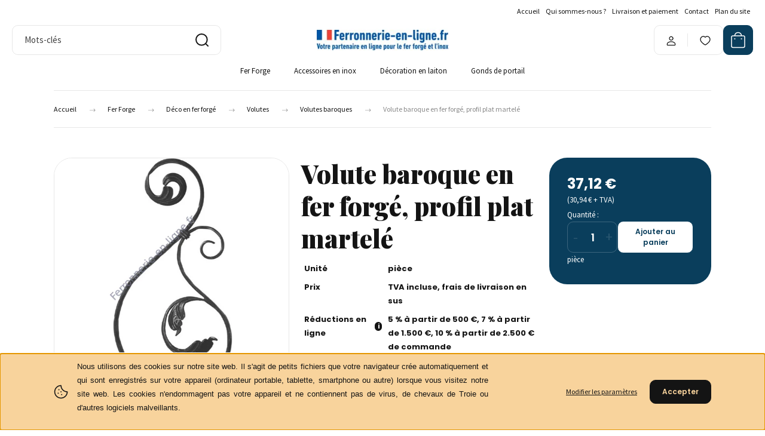

--- FILE ---
content_type: text/html; charset=UTF-8
request_url: https://www.ferronnerie-en-ligne.fr/volute-baroque-fer-forge-profil-plat-martele-04-408
body_size: 31393
content:
<!DOCTYPE html>
<html lang="fr" dir="ltr">
<head>
    <title>Volute baroque en fer forgé, profil plat martelé référence 04.408</title>
    <meta charset="utf-8">
    <meta name="keywords" content="accessoire de ferronnerie, volute en fer forgé">
    <meta name="description" content="Volute baroque en fer forgé, profil plat martelé dans notre catégorie Volutes baroques de boutique en ligne">
    <meta name="robots" content="index, follow">
    <link rel="image_src" href="https://ferronnerie.cdn.shoprenter.hu/custom/ferronnerie/image/data/product/elemek/04.408.jpg.webp?lastmod=1700233711.1691848224">
    <meta property="og:title" content="Volute baroque en fer forgé, profil plat martelé" />
    <meta property="og:type" content="product" />
    <meta property="og:url" content="https://www.ferronnerie-en-ligne.fr/volute-baroque-fer-forge-profil-plat-martele-04-408" />
    <meta property="og:image" content="https://ferronnerie.cdn.shoprenter.hu/custom/ferronnerie/image/cache/w1719h900/product/elemek/04.408.jpg.webp?lastmod=1700233711.1691848224" />
    <meta property="og:description" content="Volute baroque en fer forgé, profil plat martelé" />
    <link href="https://ferronnerie.cdn.shoprenter.hu/custom/ferronnerie/image/data/favicon/cart.png?lastmod=1692107879.1691848224" rel="icon" />
    <link href="https://ferronnerie.cdn.shoprenter.hu/custom/ferronnerie/image/data/favicon/cart.png?lastmod=1692107879.1691848224" rel="apple-touch-icon" />
    <base href="https://www.ferronnerie-en-ligne.fr:443" />
    <meta name="google-site-verification" content="7NRg4zn2PoK2NLfvhPu-LDCcZLwpFoBi3-MzNyV_jM8" />

    <meta name="viewport" content="width=device-width, initial-scale=1">
            <style>
            :root {

--global-color: #0A3E5C;
--bs-body-bg: #FFFFFF;
--highlight-color: #F8D39C;
--price-special-color: #A84747;

--corner_10: 10px;
--corner_30: calc(var(--corner_10) * 3);
--corner_50: calc(var(--corner_10) * 5);


    
                        --text-on-primary: rgb(255,255,255);
            --rgb-text-on-primary: 255,255,255;
                            --tick-on-primary: url("data:image/svg+xml,%3csvg xmlns='http://www.w3.org/2000/svg' viewBox='0 0 20 20'%3e%3cpath fill='none' stroke='%23FFFFFF' stroke-linecap='round' stroke-linejoin='round' stroke-width='3' d='m6 10 3 3 6-6'/%3e%3c/svg%3e");
                                        --select-arrow-on-primary: url("data:image/svg+xml,%3Csvg xmlns='http://www.w3.org/2000/svg' viewBox='0 0 16 16'%3E%3Cpath fill='none' opacity='0.5' stroke='%23FFFFFF' stroke-linecap='round' stroke-linejoin='round' stroke-width='2' d='m2 5 6 6 6-6'/%3E%3C/svg%3E");
                                        --radio-on-primary: url("data:image/svg+xml,%3Csvg xmlns='http://www.w3.org/2000/svg' viewBox='-4 -4 8 8'%3E%3Ccircle r='2' fill='%23FFFFFF'/%3E%3C/svg%3E");
                        
                        --text-on-body-bg: rgb(20,20,20);
            --rgb-text-on-body-bg: 20,20,20;
                            --tick-on-body-bg: url("data:image/svg+xml,%3csvg xmlns='http://www.w3.org/2000/svg' viewBox='0 0 20 20'%3e%3cpath fill='none' stroke='%23141414' stroke-linecap='round' stroke-linejoin='round' stroke-width='3' d='m6 10 3 3 6-6'/%3e%3c/svg%3e");
                                        --select-arrow-on-body-bg: url("data:image/svg+xml,%3Csvg xmlns='http://www.w3.org/2000/svg' viewBox='0 0 16 16'%3E%3Cpath fill='none' opacity='0.5' stroke='%23141414' stroke-linecap='round' stroke-linejoin='round' stroke-width='2' d='m2 5 6 6 6-6'/%3E%3C/svg%3E");
                                        --radio-on-body-bg: url("data:image/svg+xml,%3Csvg xmlns='http://www.w3.org/2000/svg' viewBox='-4 -4 8 8'%3E%3Ccircle r='2' fill='%23141414'/%3E%3C/svg%3E");
                        
                        --text-on-highlight: rgb(20,20,20);
            --rgb-text-on-highlight: 20,20,20;
                            --tick-on-highlight: url("data:image/svg+xml,%3csvg xmlns='http://www.w3.org/2000/svg' viewBox='0 0 20 20'%3e%3cpath fill='none' stroke='%23141414' stroke-linecap='round' stroke-linejoin='round' stroke-width='3' d='m6 10 3 3 6-6'/%3e%3c/svg%3e");
                                                
                        --text-on-price_special: rgb(255,255,255);
            --rgb-text-on-price_special: 255,255,255;
                                                
}        </style>
        <link rel="preconnect" href="https://fonts.gstatic.com" />
<link rel="preload" as="style" href="https://fonts.googleapis.com/css2?family=Playfair+Display:ital,wght@0,400..900;1,400..900&family=Poppins:ital,wght@0,400;0,600;0,700;1,400;1,600;1,700&display=swap" />
<link rel="stylesheet" href="https://fonts.googleapis.com/css2?family=Playfair+Display:ital,wght@0,400..900;1,400..900&family=Poppins:ital,wght@0,400;0,600;0,700;1,400;1,600;1,700&display=swap" media="print" onload="this.media='all'" />
<noscript>
    <link rel="stylesheet" href="https://fonts.googleapis.com/css2?family=Playfair+Display:ital,wght@0,400..900;1,400..900&family=Poppins:ital,wght@0,400;0,600;0,700;1,400;1,600;1,700&display=swap" />
</noscript>        <link rel="stylesheet" href="https://ferronnerie.cdn.shoprenter.hu/catalog/view/theme/budapest_global/minified/template/assets/base.css?v=1750323653.1768824665.ferronnerie">
        <link rel="stylesheet" href="https://ferronnerie.cdn.shoprenter.hu/catalog/view/theme/budapest_global/minified/template/assets/component-slick.css?v=1711983033.1768824665.ferronnerie">
        <link rel="stylesheet" href="https://ferronnerie.cdn.shoprenter.hu/catalog/view/theme/budapest_global/minified/template/assets/product-card.css?v=1750323121.1768824665.ferronnerie">
        <style>
            *,
            *::before,
            *::after {
                box-sizing: border-box;
            }

            h1, .h1 {
                font-weight: 900;
                font-size: 1.5625rem;
            }
            @media (min-width: 1200px) {
                h1, .h1 {
                    font-size: 2.625rem;
                }
            }
        </style>
                    <style>.edit-link {position: absolute;top: 0;right: 0;opacity: 0;width: 30px;height: 30px;font-size: 16px;color: #111111 !important;display: flex;justify-content: center;align-items: center;border: 1px solid rgba(0, 0, 0, 0.8);transition: none;background: rgba(255, 255, 255, 0.5);z-index: 1030;pointer-events: all;}.module-editable {position: relative;}.page-head-title:hover > .edit-link, .module-editable:hover > .edit-link, .product-card:hover .edit-link {opacity: 1;}.page-head-title:hover > .edit-link:hover, .module-editable:hover > .edit-link:hover, .product-card:hover .edit-link:hover {background: rgba(255, 255, 255, 1);}</style>
                                    
                <link href="https://www.ferronnerie-en-ligne.fr/volute-baroque-fer-forge-profil-plat-martele-04-408" rel="canonical">
    

        <script>
        window.nonProductQuality = 80;
    </script>
    <script src="https://ferronnerie.cdn.shoprenter.hu/catalog/view/javascript/vendor/jquery/3.7.1/js/jquery.min.js?v=1706895543"></script>

            <!-- Header JavaScript codes -->
            <link rel="preload" href="https://ferronnerie.cdn.shoprenter.hu/web/compiled/js/base.js?v=1768831127" as="script" />
        <script src="https://ferronnerie.cdn.shoprenter.hu/web/compiled/js/base.js?v=1768831127" defer></script>
                    <link rel="preload" href="https://ferronnerie.cdn.shoprenter.hu/web/compiled/js/fragment_loader.js?v=1768831127" as="script" />
        <script src="https://ferronnerie.cdn.shoprenter.hu/web/compiled/js/fragment_loader.js?v=1768831127" defer></script>
                    <link rel="preload" href="https://ferronnerie.cdn.shoprenter.hu/web/compiled/js/nanobar.js?v=1768831127" as="script" />
        <script src="https://ferronnerie.cdn.shoprenter.hu/web/compiled/js/nanobar.js?v=1768831127" defer></script>
                    <!-- Header jQuery onLoad scripts -->
    <script>var BASEURL='https://www.ferronnerie-en-ligne.fr';Currency={"symbol_left":"","symbol_right":" \u20ac ","decimal_place":2,"decimal_point":",","thousand_point":"","currency":"EUR","value":1};var ShopRenter=ShopRenter||{};ShopRenter.product={"id":7452,"sku":"04.408","currency":"EUR","unitName":"pi\u00e8ce","price":37.119999999999997,"name":"Volute baroque en fer forg\u00e9, profil plat martel\u00e9","brand":"MetallWeb","currentVariant":[],"parent":{"id":7452,"sku":"04.408","unitName":"pi\u00e8ce","price":37.119999999999997,"name":"Volute baroque en fer forg\u00e9, profil plat martel\u00e9"}};$(document).ready(function(){});window.addEventListener('load',function(){});</script><script src="https://ferronnerie.cdn.shoprenter.hu/web/compiled/js/vue/manifest.bundle.js?v=1768831124"></script><script>var ShopRenter=ShopRenter||{};ShopRenter.onCartUpdate=function(callable){document.addEventListener('cartChanged',callable)};ShopRenter.onItemAdd=function(callable){document.addEventListener('AddToCart',callable)};ShopRenter.onItemDelete=function(callable){document.addEventListener('deleteCart',callable)};ShopRenter.onSearchResultViewed=function(callable){document.addEventListener('AuroraSearchResultViewed',callable)};ShopRenter.onSubscribedForNewsletter=function(callable){document.addEventListener('AuroraSubscribedForNewsletter',callable)};ShopRenter.onCheckoutInitiated=function(callable){document.addEventListener('AuroraCheckoutInitiated',callable)};ShopRenter.onCheckoutShippingInfoAdded=function(callable){document.addEventListener('AuroraCheckoutShippingInfoAdded',callable)};ShopRenter.onCheckoutPaymentInfoAdded=function(callable){document.addEventListener('AuroraCheckoutPaymentInfoAdded',callable)};ShopRenter.onCheckoutOrderConfirmed=function(callable){document.addEventListener('AuroraCheckoutOrderConfirmed',callable)};ShopRenter.onCheckoutOrderPaid=function(callable){document.addEventListener('AuroraOrderPaid',callable)};ShopRenter.onCheckoutOrderPaidUnsuccessful=function(callable){document.addEventListener('AuroraOrderPaidUnsuccessful',callable)};ShopRenter.onProductPageViewed=function(callable){document.addEventListener('AuroraProductPageViewed',callable)};ShopRenter.onMarketingConsentChanged=function(callable){document.addEventListener('AuroraMarketingConsentChanged',callable)};ShopRenter.onCustomerRegistered=function(callable){document.addEventListener('AuroraCustomerRegistered',callable)};ShopRenter.onCustomerLoggedIn=function(callable){document.addEventListener('AuroraCustomerLoggedIn',callable)};ShopRenter.onCustomerUpdated=function(callable){document.addEventListener('AuroraCustomerUpdated',callable)};ShopRenter.onCartPageViewed=function(callable){document.addEventListener('AuroraCartPageViewed',callable)};ShopRenter.customer={"userId":0,"userClientIP":"3.138.153.113","userGroupId":8,"customerGroupTaxMode":"gross","customerGroupPriceMode":"gross_net_tax","email":"","phoneNumber":"","name":{"firstName":"","lastName":""}};ShopRenter.theme={"name":"budapest_global","family":"budapest","parent":""};ShopRenter.shop={"name":"ferronnerie","locale":"fr","currency":{"code":"EUR","rate":1},"domain":"ferronnerie.myshoprenter.hu"};ShopRenter.page={"route":"product\/product","queryString":"volute-baroque-fer-forge-profil-plat-martele-04-408"};ShopRenter.formSubmit=function(form,callback){callback();};let loadedAsyncScriptCount=0;function asyncScriptLoaded(position){loadedAsyncScriptCount++;if(position==='body'){if(document.querySelectorAll('.async-script-tag').length===loadedAsyncScriptCount){if(/complete|interactive|loaded/.test(document.readyState)){document.dispatchEvent(new CustomEvent('asyncScriptsLoaded',{}));}else{document.addEventListener('DOMContentLoaded',()=>{document.dispatchEvent(new CustomEvent('asyncScriptsLoaded',{}));});}}}}</script><script type="text/javascript"src="https://ferronnerie.cdn.shoprenter.hu/web/compiled/js/vue/customerEventDispatcher.bundle.js?v=1768831124"></script><!--Custom header scripts--><script async src="https://www.googletagmanager.com/gtag/js?id=G-EWM6GVQ26R"></script><script>window.dataLayer=window.dataLayer||[];function gtag(){dataLayer.push(arguments);}
gtag('js',new Date());gtag('config','G-EWM6GVQ26R');</script><script async src="https://www.googletagmanager.com/gtag/js?id=G-EWM6GVQ26R"></script><script>window.dataLayer=window.dataLayer||[];function gtag(){dataLayer.push(arguments);}
gtag('js',new Date());gtag('config','G-EWM6GVQ26R');</script>                
            
            <script>window.dataLayer=window.dataLayer||[];function gtag(){dataLayer.push(arguments)};var ShopRenter=ShopRenter||{};ShopRenter.config=ShopRenter.config||{};ShopRenter.config.googleConsentModeDefaultValue="denied";</script>                        <script type="text/javascript" src="https://ferronnerie.cdn.shoprenter.hu/web/compiled/js/vue/googleConsentMode.bundle.js?v=1768831124"></script>

            <!-- Facebook Pixel Code -->
<script>
  !function(f,b,e,v,n,t,s)
  {if(f.fbq)return;n=f.fbq=function(){n.callMethod?
  n.callMethod.apply(n,arguments):n.queue.push(arguments)};
  if(!f._fbq)f._fbq=n;n.push=n;n.loaded=!0;n.version='2.0';
  n.queue=[];t=b.createElement(e);t.async=!0;
  t.src=v;s=b.getElementsByTagName(e)[0];
  s.parentNode.insertBefore(t,s)}(window, document,'script',
  'https://connect.facebook.net/en_US/fbevents.js');
  fbq('consent', 'revoke');
fbq('init', '315889662373143');
  fbq('track', 'PageView');
document.addEventListener('AuroraProductPageViewed', function(auroraEvent) {
                    fbq('track', 'ViewContent', {
                        content_type: 'product',
                        content_ids: [auroraEvent.detail.product.id.toString()],
                        value: parseFloat(auroraEvent.detail.product.grossUnitPrice),
                        currency: auroraEvent.detail.product.currency
                    }, {
                        eventID: auroraEvent.detail.event.id
                    });
                });
document.addEventListener('AuroraAddedToCart', function(auroraEvent) {
    var fbpId = [];
    var fbpValue = 0;
    var fbpCurrency = '';

    auroraEvent.detail.products.forEach(function(item) {
        fbpValue += parseFloat(item.grossUnitPrice) * item.quantity;
        fbpId.push(item.id);
        fbpCurrency = item.currency;
    });


    fbq('track', 'AddToCart', {
        content_ids: fbpId,
        content_type: 'product',
        value: fbpValue,
        currency: fbpCurrency
    }, {
        eventID: auroraEvent.detail.event.id
    });
})
window.addEventListener('AuroraMarketingCookie.Changed', function(event) {
            let consentStatus = event.detail.isAccepted ? 'grant' : 'revoke';
            if (typeof fbq === 'function') {
                fbq('consent', consentStatus);
            }
        });
</script>
<noscript><img height="1" width="1" style="display:none"
  src="https://www.facebook.com/tr?id=315889662373143&ev=PageView&noscript=1"
/></noscript>
<!-- End Facebook Pixel Code -->
            
            
            
                <!--Global site tag(gtag.js)--><script async src="https://www.googletagmanager.com/gtag/js?id=G-EWM6GVQ26R"></script><script>window.dataLayer=window.dataLayer||[];function gtag(){dataLayer.push(arguments);}
gtag('js',new Date());gtag('config','G-EWM6GVQ26R');</script>                                <script type="text/javascript" src="https://ferronnerie.cdn.shoprenter.hu/web/compiled/js/vue/GA4EventSender.bundle.js?v=1768831124"></script>

    
    
</head>
<body id="body" class="page-body product-page-body budapest_global-body" role="document">
<script>ShopRenter.theme.breakpoints={'xs':0,'sm':576,'md':768,'lg':992,'xl':1200,'xxl':1400}</script><div id="fb-root"></div><script>(function(d,s,id){var js,fjs=d.getElementsByTagName(s)[0];if(d.getElementById(id))return;js=d.createElement(s);js.id=id;js.src="//connect.facebook.net/fr_FR/sdk/xfbml.customerchat.js#xfbml=1&version=v2.12&autoLogAppEvents=1";fjs.parentNode.insertBefore(js,fjs);}(document,"script","facebook-jssdk"));</script>
                    

    <div class="nanobar-cookie-icon js-hidden-nanobar-button">
        <svg xmlns="http://www.w3.org/2000/svg" width="24" height="24" viewBox="0 0 24 24" fill="none">
    <path d="M7.38066 14.1465C7.33069 14.1463 7.28277 14.1663 7.24765 14.2018C7.21254 14.2374 7.19318 14.2856 7.19392 14.3355C7.19431 14.4398 7.27873 14.5242 7.383 14.5246C7.45055 14.5242 7.51275 14.4878 7.54616 14.4291C7.57957 14.3704 7.57913 14.2983 7.54499 14.24C7.51086 14.1817 7.44821 14.146 7.38066 14.1465" stroke="currentColor" stroke-width="1.5" stroke-linecap="round" stroke-linejoin="round"/>
    <path d="M8.54765 8.31052C8.49768 8.31039 8.44976 8.33035 8.41464 8.36591C8.37953 8.40146 8.36017 8.44963 8.36091 8.49959C8.3613 8.60386 8.44573 8.68828 8.54999 8.68867C8.65441 8.68803 8.73854 8.60285 8.7379 8.49843C8.73726 8.394 8.65208 8.30987 8.54765 8.31052" stroke="currentColor" stroke-width="1.5" stroke-linecap="round" stroke-linejoin="round"/>
    <path d="M13.2166 16.4804C13.1666 16.4803 13.1187 16.5003 13.0836 16.5358C13.0485 16.5714 13.0291 16.6196 13.0299 16.6695C13.0302 16.7738 13.1147 16.8582 13.2189 16.8586C13.3234 16.8579 13.4075 16.7728 13.4068 16.6683C13.4062 16.5639 13.321 16.4798 13.2166 16.4804" stroke="currentColor" stroke-width="1.5" stroke-linecap="round" stroke-linejoin="round"/>
    <path d="M12.0486 11.8105C11.9987 11.8104 11.9507 11.8304 11.9156 11.8659C11.8805 11.9015 11.8611 11.9496 11.8619 11.9996C11.8623 12.1039 11.9467 12.1883 12.051 12.1887C12.1185 12.1883 12.1807 12.1518 12.2141 12.0931C12.2475 12.0344 12.2471 11.9623 12.213 11.904C12.1788 11.8458 12.1162 11.8101 12.0486 11.8105" stroke="currentColor" stroke-width="1.5" stroke-linecap="round" stroke-linejoin="round"/>
    <path fill-rule="evenodd" clip-rule="evenodd" d="M12.0503 1.49609C12.0503 7.2975 16.7532 12.0005 22.5547 12.0005C22.5547 17.8019 17.8517 22.5048 12.0503 22.5048C6.24887 22.5048 1.5459 17.8019 1.5459 12.0005C1.5459 6.19906 6.24887 1.49609 12.0503 1.49609Z" stroke="currentColor" stroke-width="1.5" stroke-linecap="round" stroke-linejoin="round"/>
</svg>
    </div>
<!-- cached --><div class="nanobar-cookie-box nanobar position-fixed w-100 js-nanobar-first-login">
    <div class="container nanobar__container">
        <div class="row nanobar__container-row flex-column flex-sm-row align-items-center">
            <div class="nanobar__text col-12 col-12 col-sm-6 col-lg-8 justify-content-center justify-content-sm-start d-flex">
                                <span class="nanobar__cookie-icon d-none d-md-flex align-items-center"><svg xmlns="http://www.w3.org/2000/svg" width="24" height="24" viewBox="0 0 24 24" fill="none">
    <path d="M7.38066 14.1465C7.33069 14.1463 7.28277 14.1663 7.24765 14.2018C7.21254 14.2374 7.19318 14.2856 7.19392 14.3355C7.19431 14.4398 7.27873 14.5242 7.383 14.5246C7.45055 14.5242 7.51275 14.4878 7.54616 14.4291C7.57957 14.3704 7.57913 14.2983 7.54499 14.24C7.51086 14.1817 7.44821 14.146 7.38066 14.1465" stroke="currentColor" stroke-width="1.5" stroke-linecap="round" stroke-linejoin="round"/>
    <path d="M8.54765 8.31052C8.49768 8.31039 8.44976 8.33035 8.41464 8.36591C8.37953 8.40146 8.36017 8.44963 8.36091 8.49959C8.3613 8.60386 8.44573 8.68828 8.54999 8.68867C8.65441 8.68803 8.73854 8.60285 8.7379 8.49843C8.73726 8.394 8.65208 8.30987 8.54765 8.31052" stroke="currentColor" stroke-width="1.5" stroke-linecap="round" stroke-linejoin="round"/>
    <path d="M13.2166 16.4804C13.1666 16.4803 13.1187 16.5003 13.0836 16.5358C13.0485 16.5714 13.0291 16.6196 13.0299 16.6695C13.0302 16.7738 13.1147 16.8582 13.2189 16.8586C13.3234 16.8579 13.4075 16.7728 13.4068 16.6683C13.4062 16.5639 13.321 16.4798 13.2166 16.4804" stroke="currentColor" stroke-width="1.5" stroke-linecap="round" stroke-linejoin="round"/>
    <path d="M12.0486 11.8105C11.9987 11.8104 11.9507 11.8304 11.9156 11.8659C11.8805 11.9015 11.8611 11.9496 11.8619 11.9996C11.8623 12.1039 11.9467 12.1883 12.051 12.1887C12.1185 12.1883 12.1807 12.1518 12.2141 12.0931C12.2475 12.0344 12.2471 11.9623 12.213 11.904C12.1788 11.8458 12.1162 11.8101 12.0486 11.8105" stroke="currentColor" stroke-width="1.5" stroke-linecap="round" stroke-linejoin="round"/>
    <path fill-rule="evenodd" clip-rule="evenodd" d="M12.0503 1.49609C12.0503 7.2975 16.7532 12.0005 22.5547 12.0005C22.5547 17.8019 17.8517 22.5048 12.0503 22.5048C6.24887 22.5048 1.5459 17.8019 1.5459 12.0005C1.5459 6.19906 6.24887 1.49609 12.0503 1.49609Z" stroke="currentColor" stroke-width="1.5" stroke-linecap="round" stroke-linejoin="round"/>
</svg></span>
                                <div><p style="text-align: justify;"><span style="font-family:verdana,geneva,sans-serif;">Nous utilisons des cookies sur notre site web. Il s'agit de petits fichiers que votre navigateur crée automatiquement et qui sont enregistrés sur votre appareil (ordinateur portable, tablette, smartphone ou autre) lorsque vous visitez notre site web. Les cookies n'endommagent pas votre appareil et ne contiennent pas de virus, de chevaux de Troie ou d'autres logiciels malveillants.</span>
</p></div>
            </div>
            <div class="nanobar__buttons col-12 col-sm-6 col-lg-4 justify-content-center justify-content-sm-end d-flex">
                <button class="btn btn-link js-nanobar-settings-button">
                    Modifier les paramètres
                </button>
                <button class="btn btn-primary nanobar-btn js-nanobar-close-cookies" data-button-save-text="Sauvegarder les paramètres">
                    Accepter
                </button>
            </div>
        </div>
        <div class="nanobar__cookies js-nanobar-cookies flex-column flex-sm-row text-start" style="display: none;">
            <div class="form-check">
                <input class="form-check-input" type="checkbox" name="required_cookies" disabled checked />
                <label class="form-check-label">
                    Cookies nécessaires
                    <div class="cookies-help-text">
                        Ces cookies permettent de rendre la boutique en ligne utilisable et opérationnelle.
                    </div>
                </label>
            </div>
            <div class="form-check">
                <input id="marketing_cookies" class="form-check-input js-nanobar-marketing-cookies" type="checkbox" name="marketing_cookies"
                     />
                <label class="form-check-label" for="marketing_cookies" >
                    Cookies marketing
                    <div class="cookies-help-text">
                        Ces cookies nous aident à afficher des publicités et des produits qui correspondent à vos intérêts dans la boutique en ligne.
                    </div>
                </label>
            </div>
        </div>
    </div>
</div>

<script>
    (function ($) {
        $(document).ready(function () {
            new AuroraNanobar.FirstLogNanobarCheckbox(jQuery('.js-nanobar-first-login'), 'bottom');
        });
    })(jQuery);
</script>
<!-- /cached -->
<!-- cached --><div class="nanobar position-fixed js-nanobar-free-shipping">
    <div class="container nanobar__container d-flex align-items-center justify-content-between">
        <div class="nanobar-text" style="font-weight: bold;"></div>
        <button type="button" class="btn btn-primary js-nanobar-close" aria-label="Close">
            <span aria-hidden="true">&times;</span>
        </button>
    </div>
</div>

<script>$(document).ready(function(){document.nanobarInstance=new AuroraNanobar.FreeShippingNanobar($('.js-nanobar-free-shipping'),'bottom','0','','1');});</script><!-- /cached -->
        
                    <div class="layout-wrapper">
                                                            <div id="section-header" class="section-wrapper ">
    
        
    <link rel="stylesheet" href="https://ferronnerie.cdn.shoprenter.hu/catalog/view/theme/budapest_global/minified/template/assets/header.css?v=1726589168.1768824665.ferronnerie">
    <div class="header small-header">
        
        <div class="header-top d-none d-lg-flex">
            <div class="container-wide header-top-row">
                    <!-- cached -->
<ul class="list-unstyled headermenu-list">
                <li class="headermenu-list__item nav-item">
            <a
                href="https://www.ferronnerie-en-ligne.fr"
                target="_self"
                class="nav-link"
                title="Accueil"
            >
                Accueil
            </a>
                    </li>
            <li class="headermenu-list__item nav-item">
            <a
                href="https://www.ferronnerie-en-ligne.fr/qui-sommes-nous"
                target="_self"
                class="nav-link"
                title="Qui sommes-nous ?"
            >
                Qui sommes-nous ?
            </a>
                    </li>
            <li class="headermenu-list__item nav-item">
            <a
                href="https://www.ferronnerie-en-ligne.fr/livraison-et-paiement"
                target="_self"
                class="nav-link"
                title="Livraison et paiement"
            >
                Livraison et paiement
            </a>
                    </li>
            <li class="headermenu-list__item nav-item">
            <a
                href="https://www.ferronnerie-en-ligne.fr/contact"
                target="_self"
                class="nav-link"
                title="Contact"
            >
                Contact
            </a>
                    </li>
            <li class="headermenu-list__item nav-item">
            <a
                href="https://www.ferronnerie-en-ligne.fr/index.php?route=information/sitemap"
                target="_self"
                class="nav-link"
                title="Plan du site"
            >
                Plan du site
            </a>
                    </li>
    </ul>

    <!-- /cached -->
                    
                    
            </div>
        </div>
        <div class="header-middle">
            <div class="container-wide header-middle-container">
                <div class="header-middle-row">
                                            <div id="js-mobile-navbar" class="d-flex d-lg-none">
                            <button id="js-hamburger-icon" class="d-flex-center btn btn-primary" aria-label="mobile menu">
                                <span class="hamburger-icon position-relative">
                                    <span class="hamburger-icon-line position-absolute line-1"></span>
                                    <span class="hamburger-icon-line position-absolute line-2"></span>
                                    <span class="hamburger-icon-line position-absolute line-3"></span>
                                </span>
                            </button>
                        </div>
                                            <div class="header-navbar-search">
                                                            <div class="dropdown search-module d-flex header-navbar-top-right-item">
                                    <div class="input-group">
                                        <input class="search-module__input form-control form-control-lg disableAutocomplete" type="text" placeholder="Mots-clés" value=""
                                               id="filter_keyword"
                                               onclick="this.value=(this.value==this.defaultValue)?'':this.value;"/>
                                        <span class="search-button-append d-flex position-absolute h-100">
                                            <button class="btn" type="button" onclick="moduleSearch();" aria-label="Recherche">
                                                <svg xmlns="http://www.w3.org/2000/svg" width="22" height="22" viewBox="0 0 22 22" fill="none">
    <path d="M21 21L16.9375 16.9375M10.3338 19.6675C5.17875 19.6675 1 15.4888 1 10.3338C1 5.17875 5.17875 1 10.3338 1C15.4888 1 19.6675 5.17875 19.6675 10.3338C19.6675 15.4888 15.4888 19.6675 10.3338 19.6675Z" stroke="currentColor" stroke-width="2" stroke-linecap="round" stroke-linejoin="round"/>
</svg>
                                            </button>
                                        </span>
                                    </div>
                                    <input type="hidden" id="filter_description" value="0"/>
                                    <input type="hidden" id="search_shopname" value="ferronnerie"/>
                                    <div id="results" class="dropdown-menu search-results"></div>
                                </div>
                                                    </div>


                        <a href="/" class="header-logo" title="Accueil">
                                                            <img
    src='https://ferronnerie.cdn.shoprenter.hu/custom/ferronnerie/image/cache/w330h75/ckeditor/basdepage/logo.jpg.webp?lastmod=0.1691848224'

    
            width="330"
    
            height="75"
    
            class="header-logo-img"
    
    
    alt="Ferronnerie-en-ligne.fr"

    
    />

                                                    </a>


                    <div class="header-middle-right">
                        <div class="header-middle-right-wrapper d-flex align-items-center">
                                                                                                            <div id="header-middle-login" class="header-middle-right-box d-none d-lg-flex position-relative">
                                    <ul class="list-unstyled login-list">
                                                                                    <li class="nav-item">
                                                <a class="nav-link header-middle-right-box-link" href="index.php?route=account/login" title="Connexion / Enregistrement">
                                                    <span class="header-user-icon">
                                                        <svg xmlns="http://www.w3.org/2000/svg" width="19" height="20" viewBox="0 0 19 20" fill="none">
    <path fill-rule="evenodd" clip-rule="evenodd" d="M11.9749 2.52513C13.3417 3.89197 13.3417 6.10804 11.9749 7.47488C10.6081 8.84172 8.39199 8.84172 7.02515 7.47488C5.65831 6.10804 5.65831 3.89197 7.02515 2.52513C8.39199 1.15829 10.6081 1.15829 11.9749 2.52513Z" stroke="currentColor" stroke-width="1.5" stroke-linecap="round" stroke-linejoin="round"/>
    <path fill-rule="evenodd" clip-rule="evenodd" d="M1.5 16.5V17.5C1.5 18.052 1.948 18.5 2.5 18.5H16.5C17.052 18.5 17.5 18.052 17.5 17.5V16.5C17.5 13.474 13.548 11.508 9.5 11.508C5.452 11.508 1.5 13.474 1.5 16.5Z" stroke="currentColor" stroke-width="1.5" stroke-linecap="round" stroke-linejoin="round"/>
</svg>
                                                    </span>
                                                </a>
                                            </li>
                                                                            </ul>
                                </div>
                                                    
                                                        <div id="header-middle-wishlist" class="header-middle-right-box d-none d-lg-flex position-relative">
                                <hx:include src="/_fragment?_path=_format%3Dhtml%26_locale%3Den%26_controller%3Dmodule%252Fwishlist&amp;_hash=mK7byv3EpGnIwBA51H6QXR2fiOHD%2F%2BV9%2FAlIGRcvCR0%3D"></hx:include>
                            </div>
                                                </div>
                        <div id="js-cart" class="header-middle-right-box position-relative">
                            <hx:include src="/_fragment?_path=_format%3Dhtml%26_locale%3Den%26_controller%3Dmodule%252Fcart&amp;_hash=iQKONLEXFuBkptyukzmV8cg5DkqoOzZdr4iDepcGna0%3D"></hx:include>
                        </div>
                    </div>
                </div>
            </div>
        </div>
        <div class="header-bottom d-none d-lg-block">
            <div class="container-wide">
                    <div id="module_category_wrapper" class="module-category-wrapper">
        <div
            id="category"
            class="module content-module header-position category-module">
                        <div class="module-body">
                            <div id="category-nav">
            


<ul class="list-unstyled category category-menu sf-menu sf-horizontal cached">
    <li id="cat_81" class="nav-item item category-list module-list parent even">
    <a href="https://www.ferronnerie-en-ligne.fr/fer-forge" class="nav-link">
                Fer Forge
    </a>
            <ul class="list-unstyled flex-column children"><li id="cat_177" class="nav-item item category-list module-list parent even">
    <a href="https://www.ferronnerie-en-ligne.fr/fer-forge/barreau-fer-forge" class="nav-link">
                Barreaux en fer forgé
    </a>
            <ul class="list-unstyled flex-column children"><li id="cat_521" class="nav-item item category-list module-list even">
    <a href="https://www.ferronnerie-en-ligne.fr/fer-forge/barreau-fer-forge/forges" class="nav-link">
                Barreaux forgés
    </a>
    </li><li id="cat_513" class="nav-item item category-list module-list odd">
    <a href="https://www.ferronnerie-en-ligne.fr/fer-forge/barreau-fer-forge/fer-forge-moderne" class="nav-link">
                Barreaux forgés modernes
    </a>
    </li><li id="cat_387" class="nav-item item category-list module-list parent even">
    <a href="https://www.ferronnerie-en-ligne.fr/fer-forge/barreau-fer-forge/barreau-appointe" class="nav-link">
                Barreaux appointés 
    </a>
            <ul class="list-unstyled flex-column children"><li id="cat_506" class="nav-item item category-list module-list even">
    <a href="https://www.ferronnerie-en-ligne.fr/fer-forge/barreau-fer-forge/barreau-appointe/avec-point-de-lance-forge" class="nav-link">
                Avec pointe de lance forgée
    </a>
    </li><li id="cat_507" class="nav-item item category-list module-list odd">
    <a href="https://www.ferronnerie-en-ligne.fr/fer-forge/barreau-fer-forge/barreau-appointe/avec-point-de-lance-soudee" class="nav-link">
                Avec pointe de lance soudée
    </a>
    </li><li id="cat_508" class="nav-item item category-list module-list even">
    <a href="https://www.ferronnerie-en-ligne.fr/fer-forge/barreau-fer-forge/barreau-appointe/avec-boules" class="nav-link">
                Avec boule
    </a>
    </li></ul>
    </li><li id="cat_1658" class="nav-item item category-list module-list odd">
    <a href="https://www.ferronnerie-en-ligne.fr/fer-forge/barreau-fer-forge/classique" class="nav-link">
                Barreaux classique
    </a>
    </li><li id="cat_350" class="nav-item item category-list module-list even">
    <a href="https://www.ferronnerie-en-ligne.fr/fer-forge/barreau-fer-forge/forge-italien" class="nav-link">
                Barreaux forgé italien
    </a>
    </li><li id="cat_327" class="nav-item item category-list module-list odd">
    <a href="https://www.ferronnerie-en-ligne.fr/fer-forge/barreau-fer-forge/baroques" class="nav-link">
                Barreaux baroques
    </a>
    </li><li id="cat_388" class="nav-item item category-list module-list even">
    <a href="https://www.ferronnerie-en-ligne.fr/fer-forge/barreau-fer-forge/fer-torsade" class="nav-link">
                Barreaux torsadés
    </a>
    </li><li id="cat_291" class="nav-item item category-list module-list odd">
    <a href="https://www.ferronnerie-en-ligne.fr/fer-forge/barreau-fer-forge/modernes" class="nav-link">
                Barreaux modernes
    </a>
    </li><li id="cat_367" class="nav-item item category-list module-list parent even">
    <a href="https://www.ferronnerie-en-ligne.fr/fer-forge/barreau-fer-forge/barreau-balcon" class="nav-link">
                Barreaux galbés
    </a>
            <ul class="list-unstyled flex-column children"><li id="cat_1655" class="nav-item item category-list module-list even">
    <a href="https://www.ferronnerie-en-ligne.fr/fer-forge/barreau-fer-forge/barreau-balcon/barre-de-balcon-classique" class="nav-link">
                Classique
    </a>
    </li><li id="cat_366" class="nav-item item category-list module-list odd">
    <a href="https://www.ferronnerie-en-ligne.fr/fer-forge/barreau-fer-forge/barreau-balcon/barre-de-balcon-moderne" class="nav-link">
                Moderne
    </a>
    </li><li id="cat_522" class="nav-item item category-list module-list even">
    <a href="https://www.ferronnerie-en-ligne.fr/fer-forge/barreau-fer-forge/barreau-balcon/barre-de-balcon-forgees" class="nav-link">
                Forgé
    </a>
    </li></ul>
    </li><li id="cat_295" class="nav-item item category-list module-list odd">
    <a href="https://www.ferronnerie-en-ligne.fr/fer-forge/barreau-fer-forge/poteau-fer-forge" class="nav-link">
                Poteaux d'escalier
    </a>
    </li><li id="cat_131" class="nav-item item category-list module-list even">
    <a href="https://www.ferronnerie-en-ligne.fr/fer-forge/barreau-fer-forge/barres-de-fenetre" class="nav-link">
                Barres de fenêtre
    </a>
    </li><li id="cat_509" class="nav-item item category-list module-list odd">
    <a href="https://www.ferronnerie-en-ligne.fr/fer-forge/barreau-fer-forge/courbes" class="nav-link">
                Barres courbes
    </a>
    </li></ul>
    </li><li id="cat_1766" class="nav-item item category-list module-list parent odd">
    <a href="https://www.ferronnerie-en-ligne.fr/fer-forge/decoration-fer-forge" class="nav-link">
                Déco en fer forgé
    </a>
            <ul class="list-unstyled flex-column children"><li id="cat_140" class="nav-item item category-list module-list parent even">
    <a href="https://www.ferronnerie-en-ligne.fr/fer-forge/decoration-fer-forge/pointe-de-lance" class="nav-link">
                Pointes de lance
    </a>
            <ul class="list-unstyled flex-column children"><li id="cat_607" class="nav-item item category-list module-list even">
    <a href="https://www.ferronnerie-en-ligne.fr/fer-forge/decoration-fer-forge/pointe-de-lance/pointe-de-lance-a-souder" class="nav-link">
                Pointes de lance forgées à la presse
    </a>
    </li><li id="cat_527" class="nav-item item category-list module-list odd">
    <a href="https://www.ferronnerie-en-ligne.fr/fer-forge/decoration-fer-forge/pointe-de-lance/pointe-de-lance-fer-forge" class="nav-link">
                Pointes de lance forgées classiques
    </a>
    </li><li id="cat_531" class="nav-item item category-list module-list even">
    <a href="https://www.ferronnerie-en-ligne.fr/fer-forge/decoration-fer-forge/pointe-de-lance/pigne-et-boule-de-ornement" class="nav-link">
                Pommes de pin et boules d'ornement
    </a>
    </li><li id="cat_1816" class="nav-item item category-list module-list odd">
    <a href="https://www.ferronnerie-en-ligne.fr/fer-forge/decoration-fer-forge/pointe-de-lance/pointe-de-lance-en-laiton" class="nav-link">
                Pointes de lance en laiton
    </a>
    </li></ul>
    </li><li id="cat_1767" class="nav-item item category-list module-list odd">
    <a href="https://www.ferronnerie-en-ligne.fr/fer-forge/decoration-fer-forge/boules-d-escalier" class="nav-link">
                Boules d'escalier
    </a>
    </li><li id="cat_137" class="nav-item item category-list module-list parent even">
    <a href="https://www.ferronnerie-en-ligne.fr/fer-forge/decoration-fer-forge/volutes-fer-forge" class="nav-link">
                Volutes
    </a>
            <ul class="list-unstyled flex-column children"><li id="cat_172" class="nav-item item category-list module-list even">
    <a href="https://www.ferronnerie-en-ligne.fr/fer-forge/decoration-fer-forge/volutes-fer-forge/volutes-a-souder" class="nav-link">
                Volutes à souder
    </a>
    </li><li id="cat_184" class="nav-item item category-list module-list odd">
    <a href="https://www.ferronnerie-en-ligne.fr/fer-forge/decoration-fer-forge/volutes-fer-forge/volutes-forgees-a-la-main" class="nav-link">
                Forgé à la main
    </a>
    </li><li id="cat_186" class="nav-item item category-list module-list even">
    <a href="https://www.ferronnerie-en-ligne.fr/fer-forge/decoration-fer-forge/volutes-fer-forge/volutes-en-fer-plat" class="nav-link">
                En fer plat
    </a>
    </li><li id="cat_187" class="nav-item item category-list module-list odd">
    <a href="https://www.ferronnerie-en-ligne.fr/fer-forge/decoration-fer-forge/volutes-fer-forge/volutes-en-fer-plat-martele" class="nav-link">
                En fer plat martelé
    </a>
    </li><li id="cat_188" class="nav-item item category-list module-list even">
    <a href="https://www.ferronnerie-en-ligne.fr/fer-forge/decoration-fer-forge/volutes-fer-forge/volutes-en-profil-scala" class="nav-link">
                En profil Scala
    </a>
    </li><li id="cat_189" class="nav-item item category-list module-list odd">
    <a href="https://www.ferronnerie-en-ligne.fr/fer-forge/decoration-fer-forge/volutes-fer-forge/volutes-en-acier-carre" class="nav-link">
                En acier carré
    </a>
    </li><li id="cat_190" class="nav-item item category-list module-list even">
    <a href="https://www.ferronnerie-en-ligne.fr/fer-forge/decoration-fer-forge/volutes-fer-forge/volutes-en-acier-rond" class="nav-link">
                En acier rond
    </a>
    </li><li id="cat_191" class="nav-item item category-list module-list odd">
    <a href="https://www.ferronnerie-en-ligne.fr/fer-forge/decoration-fer-forge/volutes-fer-forge/volutes-avec-extremites-pressees" class="nav-link">
                Avec extrémités pressées
    </a>
    </li><li id="cat_192" class="nav-item item category-list module-list even">
    <a href="https://www.ferronnerie-en-ligne.fr/fer-forge/decoration-fer-forge/volutes-fer-forge/volutes-avec-extremites-de-boule" class="nav-link">
                Avec extrémités de boule
    </a>
    </li><li id="cat_380" class="nav-item item category-list module-list odd">
    <a href="https://www.ferronnerie-en-ligne.fr/fer-forge/decoration-fer-forge/volutes-fer-forge/volutes-avec-bouton-decoratif" class="nav-link">
                Avec bouton décoratif
    </a>
    </li><li id="cat_185" class="nav-item item category-list module-list even">
    <a href="https://www.ferronnerie-en-ligne.fr/fer-forge/decoration-fer-forge/volutes-fer-forge/volutes-baroque" class="nav-link">
                Volutes baroques
    </a>
    </li><li id="cat_1765" class="nav-item item category-list module-list odd">
    <a href="https://www.ferronnerie-en-ligne.fr/fer-forge/decoration-fer-forge/volutes-fer-forge/grandes-volutes" class="nav-link">
                Grandes volutes
    </a>
    </li></ul>
    </li><li id="cat_138" class="nav-item item category-list module-list odd">
    <a href="https://www.ferronnerie-en-ligne.fr/fer-forge/decoration-fer-forge/cercle-metal" class="nav-link">
                Cercles
    </a>
    </li><li id="cat_167" class="nav-item item category-list module-list even">
    <a href="https://www.ferronnerie-en-ligne.fr/fer-forge/decoration-fer-forge/panneau-fer-forge" class="nav-link">
                Panneaux
    </a>
    </li><li id="cat_322" class="nav-item item category-list module-list odd">
    <a href="https://www.ferronnerie-en-ligne.fr/fer-forge/decoration-fer-forge/rosace-fer-forge" class="nav-link">
                Rosaces
    </a>
    </li><li id="cat_1818" class="nav-item item category-list module-list even">
    <a href="https://www.ferronnerie-en-ligne.fr/fer-forge/decoration-fer-forge/ornement-fer-forge" class="nav-link">
                Décorations diverses
    </a>
    </li><li id="cat_139" class="nav-item item category-list module-list odd">
    <a href="https://www.ferronnerie-en-ligne.fr/fer-forge/decoration-fer-forge/torsades" class="nav-link">
                Torsades
    </a>
    </li><li id="cat_144" class="nav-item item category-list module-list parent even">
    <a href="https://www.ferronnerie-en-ligne.fr/fer-forge/decoration-fer-forge/garniture-fer-forge" class="nav-link">
                Garnitures pour barreau
    </a>
            <ul class="list-unstyled flex-column children"><li id="cat_523" class="nav-item item category-list module-list even">
    <a href="https://www.ferronnerie-en-ligne.fr/fer-forge/decoration-fer-forge/garniture-fer-forge/en-acier-moule" class="nav-link">
                Acier moulé
    </a>
    </li><li id="cat_525" class="nav-item item category-list module-list odd">
    <a href="https://www.ferronnerie-en-ligne.fr/fer-forge/decoration-fer-forge/garniture-fer-forge/en-acier-tourne" class="nav-link">
                Acier tourné
    </a>
    </li><li id="cat_526" class="nav-item item category-list module-list even">
    <a href="https://www.ferronnerie-en-ligne.fr/fer-forge/decoration-fer-forge/garniture-fer-forge/en-tube" class="nav-link">
                Tube
    </a>
    </li><li id="cat_524" class="nav-item item category-list module-list odd">
    <a href="https://www.ferronnerie-en-ligne.fr/fer-forge/decoration-fer-forge/garniture-fer-forge/en-fonte-grise" class="nav-link">
                Fonte grise
    </a>
    </li><li id="cat_307" class="nav-item item category-list module-list even">
    <a href="https://www.ferronnerie-en-ligne.fr/fer-forge/decoration-fer-forge/garniture-fer-forge/garniture-forge" class="nav-link">
                Bouton forgé
    </a>
    </li><li id="cat_1822" class="nav-item item category-list module-list odd">
    <a href="https://www.ferronnerie-en-ligne.fr/fer-forge/decoration-fer-forge/garniture-fer-forge/en-laiton" class="nav-link">
                En laiton
    </a>
    </li></ul>
    </li><li id="cat_146" class="nav-item item category-list module-list odd">
    <a href="https://www.ferronnerie-en-ligne.fr/fer-forge/decoration-fer-forge/fleurs-en-fer-forge" class="nav-link">
                Fleurs, feuilles et roses
    </a>
    </li><li id="cat_529" class="nav-item item category-list module-list even">
    <a href="https://www.ferronnerie-en-ligne.fr/fer-forge/decoration-fer-forge/billes-acier" class="nav-link">
                Billes
    </a>
    </li><li id="cat_141" class="nav-item item category-list module-list odd">
    <a href="https://www.ferronnerie-en-ligne.fr/fer-forge/decoration-fer-forge/dessus-de-portail-fer-forge" class="nav-link">
                Dessus de porte
    </a>
    </li><li id="cat_134" class="nav-item item category-list module-list even">
    <a href="https://www.ferronnerie-en-ligne.fr/fer-forge/decoration-fer-forge/bordure-fer-forge" class="nav-link">
                Bordures
    </a>
    </li><li id="cat_1832" class="nav-item item category-list module-list parent odd">
    <a href="https://www.ferronnerie-en-ligne.fr/fer-forge/decoration-fer-forge/decoration-fer-forge-exterieur" class="nav-link">
                Décoration extérieur
    </a>
            <ul class="list-unstyled flex-column children"><li id="cat_1834" class="nav-item item category-list module-list even">
    <a href="https://www.ferronnerie-en-ligne.fr/fer-forge/decoration-fer-forge/decoration-fer-forge-exterieur/enseigne-en-fer-forge" class="nav-link">
                Enseignes
    </a>
    </li><li id="cat_1835" class="nav-item item category-list module-list odd">
    <a href="https://www.ferronnerie-en-ligne.fr/fer-forge/decoration-fer-forge/decoration-fer-forge-exterieur/decoration-mural-fer-forge" class="nav-link">
                Décoration murale
    </a>
    </li><li id="cat_274" class="nav-item item category-list module-list even">
    <a href="https://www.ferronnerie-en-ligne.fr/fer-forge/decoration-fer-forge/decoration-fer-forge-exterieur/girouette-en-fer-forge" class="nav-link">
                Girouettes
    </a>
    </li><li id="cat_532" class="nav-item item category-list module-list odd">
    <a href="https://www.ferronnerie-en-ligne.fr/fer-forge/decoration-fer-forge/decoration-fer-forge-exterieur/boite-aux-lettres-deco" class="nav-link">
                Boîtes aux lettres
    </a>
    </li></ul>
    </li><li id="cat_1819" class="nav-item item category-list module-list parent even">
    <a href="https://www.ferronnerie-en-ligne.fr/fer-forge/decoration-fer-forge/decoration-fer-forge-interieur" class="nav-link">
                Décoration intérieur
    </a>
            <ul class="list-unstyled flex-column children"><li id="cat_279" class="nav-item item category-list module-list even">
    <a href="https://www.ferronnerie-en-ligne.fr/fer-forge/decoration-fer-forge/decoration-fer-forge-interieur/accessoires-de-cheminee" class="nav-link">
                Accessoires de cheminée
    </a>
    </li><li id="cat_272" class="nav-item item category-list module-list odd">
    <a href="https://www.ferronnerie-en-ligne.fr/fer-forge/decoration-fer-forge/decoration-fer-forge-interieur/support-etagere-fer-forge" class="nav-link">
                Support étagère
    </a>
    </li><li id="cat_283" class="nav-item item category-list module-list even">
    <a href="https://www.ferronnerie-en-ligne.fr/fer-forge/decoration-fer-forge/decoration-fer-forge-interieur/tringle-en-fer-forge" class="nav-link">
                Tringles à rideaux
    </a>
    </li><li id="cat_281" class="nav-item item category-list module-list odd">
    <a href="https://www.ferronnerie-en-ligne.fr/fer-forge/decoration-fer-forge/decoration-fer-forge-interieur/crochet-fer-forge" class="nav-link">
                Crochets
    </a>
    </li></ul>
    </li></ul>
    </li><li id="cat_156" class="nav-item item category-list module-list parent even">
    <a href="https://www.ferronnerie-en-ligne.fr/fer-forge/mains-courantes" class="nav-link">
                Mains courantes
    </a>
            <ul class="list-unstyled flex-column children"><li id="cat_301" class="nav-item item category-list module-list even">
    <a href="https://www.ferronnerie-en-ligne.fr/fer-forge/mains-courantes/support-de-main-courante" class="nav-link">
                Supports
    </a>
    </li><li id="cat_312" class="nav-item item category-list module-list odd">
    <a href="https://www.ferronnerie-en-ligne.fr/fer-forge/mains-courantes/departs-de-mains-courante" class="nav-link">
                Départs
    </a>
    </li><li id="cat_314" class="nav-item item category-list module-list even">
    <a href="https://www.ferronnerie-en-ligne.fr/fer-forge/mains-courantes/courbes-main-courante" class="nav-link">
                Courbes
    </a>
    </li></ul>
    </li><li id="cat_159" class="nav-item item category-list module-list parent odd">
    <a href="https://www.ferronnerie-en-ligne.fr/fer-forge/barre-fer-forge" class="nav-link">
                Barres en fer forgé
    </a>
            <ul class="list-unstyled flex-column children"><li id="cat_611" class="nav-item item category-list module-list even">
    <a href="https://www.ferronnerie-en-ligne.fr/fer-forge/barre-fer-forge/acier-martele" class="nav-link">
                Acier carré martelé
    </a>
    </li><li id="cat_161" class="nav-item item category-list module-list odd">
    <a href="https://www.ferronnerie-en-ligne.fr/fer-forge/barre-fer-forge/fer-martele" class="nav-link">
                Acier plat
    </a>
    </li><li id="cat_160" class="nav-item item category-list module-list even">
    <a href="https://www.ferronnerie-en-ligne.fr/fer-forge/barre-fer-forge/acier-rond" class="nav-link">
                Acier rond
    </a>
    </li><li id="cat_162" class="nav-item item category-list module-list odd">
    <a href="https://www.ferronnerie-en-ligne.fr/fer-forge/barre-fer-forge/tube-carre-martele" class="nav-link">
                Tube acier carré
    </a>
    </li><li id="cat_163" class="nav-item item category-list module-list parent even">
    <a href="https://www.ferronnerie-en-ligne.fr/fer-forge/barre-fer-forge/barres-a-trous" class="nav-link">
                Barres à trous
    </a>
            <ul class="list-unstyled flex-column children"><li id="cat_315" class="nav-item item category-list module-list even">
    <a href="https://www.ferronnerie-en-ligne.fr/fer-forge/barre-fer-forge/barres-a-trous/carre-acier-a-trous" class="nav-link">
                Carré acier á trous
    </a>
    </li><li id="cat_316" class="nav-item item category-list module-list odd">
    <a href="https://www.ferronnerie-en-ligne.fr/fer-forge/barre-fer-forge/barres-a-trous/rond-acier-a-trous" class="nav-link">
                Rond acier à trous
    </a>
    </li><li id="cat_317" class="nav-item item category-list module-list even">
    <a href="https://www.ferronnerie-en-ligne.fr/fer-forge/barre-fer-forge/barres-a-trous/fer-plat-perfore" class="nav-link">
                Plat acier à trous
    </a>
    </li><li id="cat_318" class="nav-item item category-list module-list odd">
    <a href="https://www.ferronnerie-en-ligne.fr/fer-forge/barre-fer-forge/barres-a-trous/tube-carre-perfore" class="nav-link">
                Tube carré à trous
    </a>
    </li><li id="cat_319" class="nav-item item category-list module-list even">
    <a href="https://www.ferronnerie-en-ligne.fr/fer-forge/barre-fer-forge/barres-a-trous/barres-a-trous-sablees" class="nav-link">
                Barres à trous sablées
    </a>
    </li><li id="cat_320" class="nav-item item category-list module-list odd">
    <a href="https://www.ferronnerie-en-ligne.fr/fer-forge/barre-fer-forge/barres-a-trous/barres-a-trous-galvanisees" class="nav-link">
                Barres à trous galvanisées
    </a>
    </li></ul>
    </li><li id="cat_143" class="nav-item item category-list module-list odd">
    <a href="https://www.ferronnerie-en-ligne.fr/fer-forge/barre-fer-forge/arche-dessus-de-portail" class="nav-link">
                Arche dessus de portail
    </a>
    </li></ul>
    </li><li id="cat_83" class="nav-item item category-list module-list even">
    <a href="https://www.ferronnerie-en-ligne.fr/fer-forge/charnieres-fer-forge" class="nav-link">
                Charnieres en fer forgé
    </a>
    </li><li id="cat_226" class="nav-item item category-list module-list odd">
    <a href="https://www.ferronnerie-en-ligne.fr/fer-forge/poignee-fer-forge" class="nav-link">
                Poignées en fer forgé
    </a>
    </li><li id="cat_147" class="nav-item item category-list module-list even">
    <a href="https://www.ferronnerie-en-ligne.fr/fer-forge/platine-metallique" class="nav-link">
                Platines
    </a>
    </li><li id="cat_326" class="nav-item item category-list module-list odd">
    <a href="https://www.ferronnerie-en-ligne.fr/fer-forge/cle-de-tirant" class="nav-link">
                Clés de tirant
    </a>
    </li></ul>
    </li><li id="cat_385" class="nav-item item category-list module-list parent odd">
    <a href="https://www.ferronnerie-en-ligne.fr/garde-corps-inoxydable" class="nav-link">
                Accessoires en inox
    </a>
            <ul class="list-unstyled flex-column children"><li id="cat_418" class="nav-item item category-list module-list even">
    <a href="https://www.ferronnerie-en-ligne.fr/garde-corps-inoxydable/poteaux-inox" class="nav-link">
                Poteaux en inox
    </a>
    </li><li id="cat_432" class="nav-item item category-list module-list odd">
    <a href="https://www.ferronnerie-en-ligne.fr/garde-corps-inoxydable/barreaux-inox" class="nav-link">
                Barreaux en inox
    </a>
    </li><li id="cat_424" class="nav-item item category-list module-list even">
    <a href="https://www.ferronnerie-en-ligne.fr/garde-corps-inoxydable/raccords-inox" class="nav-link">
                Raccords en inox
    </a>
    </li><li id="cat_426" class="nav-item item category-list module-list odd">
    <a href="https://www.ferronnerie-en-ligne.fr/garde-corps-inoxydable/pince-a-verre" class="nav-link">
                Pince à verre
    </a>
    </li><li id="cat_419" class="nav-item item category-list module-list even">
    <a href="https://www.ferronnerie-en-ligne.fr/garde-corps-inoxydable/support-main-courante-inox" class="nav-link">
                Supports de main courante
    </a>
    </li><li id="cat_416" class="nav-item item category-list module-list odd">
    <a href="https://www.ferronnerie-en-ligne.fr/garde-corps-inoxydable/platine-fixation-inox" class="nav-link">
                Platines de fixation
    </a>
    </li><li id="cat_417" class="nav-item item category-list module-list even">
    <a href="https://www.ferronnerie-en-ligne.fr/garde-corps-inoxydable/platine-pour-poteaux" class="nav-link">
                Platines pour poteaux
    </a>
    </li><li id="cat_422" class="nav-item item category-list module-list odd">
    <a href="https://www.ferronnerie-en-ligne.fr/garde-corps-inoxydable/tube-inox" class="nav-link">
                Tubes en inox
    </a>
    </li><li id="cat_423" class="nav-item item category-list module-list even">
    <a href="https://www.ferronnerie-en-ligne.fr/garde-corps-inoxydable/raccord-tube-inox" class="nav-link">
                Raccords de tube
    </a>
    </li><li id="cat_421" class="nav-item item category-list module-list odd">
    <a href="https://www.ferronnerie-en-ligne.fr/garde-corps-inoxydable/embout-inox" class="nav-link">
                Embouts
    </a>
    </li><li id="cat_428" class="nav-item item category-list module-list even">
    <a href="https://www.ferronnerie-en-ligne.fr/garde-corps-inoxydable/tube-carre-inox" class="nav-link">
                Tube carré et accessoires
    </a>
    </li><li id="cat_446" class="nav-item item category-list module-list odd">
    <a href="https://www.ferronnerie-en-ligne.fr/garde-corps-inoxydable/poli-miroir" class="nav-link">
                Poli miroir
    </a>
    </li><li id="cat_449" class="nav-item item category-list module-list even">
    <a href="https://www.ferronnerie-en-ligne.fr/garde-corps-inoxydable/cable-inox" class="nav-link">
                Câbles et accessoires
    </a>
    </li><li id="cat_425" class="nav-item item category-list module-list odd">
    <a href="https://www.ferronnerie-en-ligne.fr/garde-corps-inoxydable/marquise-en-verre" class="nav-link">
                Composants pour marquise en verre
    </a>
    </li><li id="cat_479" class="nav-item item category-list module-list even">
    <a href="https://www.ferronnerie-en-ligne.fr/garde-corps-inoxydable/system-porte-coulissante" class="nav-link">
                Système de porte coulissante
    </a>
    </li><li id="cat_406" class="nav-item item category-list module-list odd">
    <a href="https://www.ferronnerie-en-ligne.fr/garde-corps-inoxydable/garde-corps-verre" class="nav-link">
                Composants pour garde-corps en verre
    </a>
    </li><li id="cat_427" class="nav-item item category-list module-list even">
    <a href="https://www.ferronnerie-en-ligne.fr/garde-corps-inoxydable/poignee-inox" class="nav-link">
                Poignées en inox
    </a>
    </li><li id="cat_413" class="nav-item item category-list module-list odd">
    <a href="https://www.ferronnerie-en-ligne.fr/garde-corps-inoxydable/zamak" class="nav-link">
                Zamak
    </a>
    </li><li id="cat_482" class="nav-item item category-list module-list even">
    <a href="https://www.ferronnerie-en-ligne.fr/garde-corps-inoxydable/deco-inox" class="nav-link">
                Décoration en inox
    </a>
    </li><li id="cat_414" class="nav-item item category-list module-list odd">
    <a href="https://www.ferronnerie-en-ligne.fr/garde-corps-inoxydable/design-inox" class="nav-link">
                Design en inox
    </a>
    </li><li id="cat_405" class="nav-item item category-list module-list even">
    <a href="https://www.ferronnerie-en-ligne.fr/garde-corps-inoxydable/cloture-inox" class="nav-link">
                Clôtures en inox
    </a>
    </li><li id="cat_448" class="nav-item item category-list module-list odd">
    <a href="https://www.ferronnerie-en-ligne.fr/garde-corps-inoxydable/garde-corp-bois-inox" class="nav-link">
                Inox et bois
    </a>
    </li><li id="cat_433" class="nav-item item category-list module-list even">
    <a href="https://www.ferronnerie-en-ligne.fr/garde-corps-inoxydable/colle-inox" class="nav-link">
                Colle pour inox
    </a>
    </li></ul>
    </li><li id="cat_153" class="nav-item item category-list module-list parent even">
    <a href="https://www.ferronnerie-en-ligne.fr/decoration-laiton" class="nav-link">
                Décoration en laiton
    </a>
            <ul class="list-unstyled flex-column children"><li id="cat_200" class="nav-item item category-list module-list even">
    <a href="https://www.ferronnerie-en-ligne.fr/decoration-laiton/garnitures-en-laiton" class="nav-link">
                Garnitures
    </a>
    </li><li id="cat_201" class="nav-item item category-list module-list odd">
    <a href="https://www.ferronnerie-en-ligne.fr/decoration-laiton/boules-d-escalier-en-laiton" class="nav-link">
                Boules d'escalier
    </a>
    </li><li id="cat_202" class="nav-item item category-list module-list even">
    <a href="https://www.ferronnerie-en-ligne.fr/decoration-laiton/rosaces-laiton" class="nav-link">
                Rosaces
    </a>
    </li><li id="cat_203" class="nav-item item category-list module-list odd">
    <a href="https://www.ferronnerie-en-ligne.fr/decoration-laiton/cache-scellements-en-laiton" class="nav-link">
                Cache scellements
    </a>
    </li><li id="cat_205" class="nav-item item category-list module-list even">
    <a href="https://www.ferronnerie-en-ligne.fr/decoration-laiton/fers-de-lance-en-laiton" class="nav-link">
                Fers de lance
    </a>
    </li><li id="cat_206" class="nav-item item category-list module-list odd">
    <a href="https://www.ferronnerie-en-ligne.fr/decoration-laiton/poignees-en-laiton" class="nav-link">
                Poignées
    </a>
    </li></ul>
    </li><li id="cat_1825" class="nav-item item category-list module-list parent odd">
    <a href="https://www.ferronnerie-en-ligne.fr/gond-portail" class="nav-link">
                Gonds de portail
    </a>
            <ul class="list-unstyled flex-column children"><li id="cat_1826" class="nav-item item category-list module-list even">
    <a href="https://www.ferronnerie-en-ligne.fr/gond-portail/gond-de-porte-a-visser" class="nav-link">
                Gonds à visser
    </a>
    </li><li id="cat_1829" class="nav-item item category-list module-list odd">
    <a href="https://www.ferronnerie-en-ligne.fr/gond-portail/gond-a-souder" class="nav-link">
                Gonds à souder
    </a>
    </li><li id="cat_1830" class="nav-item item category-list module-list even">
    <a href="https://www.ferronnerie-en-ligne.fr/gond-portail/galet-de-roulement-pour-porte-coulissante" class="nav-link">
                Galets de roulement
    </a>
    </li><li id="cat_571" class="nav-item item category-list module-list odd">
    <a href="https://www.ferronnerie-en-ligne.fr/gond-portail/capuchon-poteau" class="nav-link">
                Capuchons de poteau
    </a>
    </li></ul>
    </li>
</ul>

<script>$(function(){$("ul.category").superfish({animation:{opacity:'show'},popUpSelector:"ul.category,ul.children,.js-subtree-dropdown",delay:400,speed:'normal',hoverClass:'js-sf-hover'});});</script>        </div>
                </div>
                                                </div>
                    </div>

            </div>
        </div>
    </div>
    <script defer src="https://ferronnerie.cdn.shoprenter.hu/catalog/view/javascript/vendor/headroom/0.12.0/js/headroom.min.js?v=1717517366"></script>
    <script>const headerElement=document.getElementById('section-header');const headerCouponElement=document.getElementById('section-couponbar');headerElement.style.setProperty("--header-bottom-height",`${headerElement.getElementsByClassName('header-bottom')[0].offsetHeight}px`);headerElement.style.setProperty("--header-top-height",`${headerElement.getElementsByClassName('header-top')[0].offsetHeight}px`);if(headerCouponElement){headerElement.style.setProperty("--header-coupon-height",`${headerCouponElement.offsetHeight}px`);}
const headerElementHeight=headerElement.offsetHeight;headerElement.style.setProperty("--header-element-height",`${headerElementHeight}px`);document.addEventListener('DOMContentLoaded',function(){(function(){const header=document.querySelector("#section-header");if(typeof Headroom==="function"&&Headroom.cutsTheMustard){const headroom=new Headroom(header,{tolerance:5,offset:200,classes:{initial:"header-sticky",pinned:"slide-up",unpinned:"slide-down"}});headroom.init();}}());});</script>
            <script>function moduleSearch(obj){let url;let selector;let filter_keyword;let filter_description;if(typeof window.BASEURL==="undefined"){url='index.php?route=product/list';}else{url=`${window.BASEURL}/index.php?route=product/list`;}
selector='#filter_keyword';if(obj)selector=`.${obj}`;filter_keyword=document.querySelector(selector).value;if(filter_keyword){url+=`&keyword=${encodeURIComponent(filter_keyword)}`;}
filter_description=document.getElementById('filter_description').value;if(filter_description){url+=`&description=${filter_description}`;}
window.location=url;}
const autosuggest=async()=>{const searchQuery=encodeURIComponent(document.getElementById('filter_keyword').value);let searchInDesc='';if(document.getElementById('filter_description').value==1){searchInDesc='&description=1';}
try{const response=await fetch(`index.php?route=product/list/suggest${searchInDesc}&keyword=${searchQuery}`);const data=await response.text();const e=document.getElementById('results');if(data){e.innerHTML=data;e.style.display='block';}else{e.style.display='none';}}catch(error){console.error('Error during fetch:',error);}};document.addEventListener('DOMContentLoaded',()=>{let lastValue="";let value;let timeout;const filterKeyword=document.getElementById('filter_keyword');filterKeyword.addEventListener('keyup',()=>{value=filterKeyword.value;if(value!==lastValue){lastValue=value;if(timeout){clearTimeout(timeout);}
timeout=setTimeout(()=>{autosuggest();},500);}});filterKeyword.addEventListener('keydown',(e)=>{if(e.key==='Enter'){moduleSearch();}});});</script>    </div>
                                    
                <main class="main-content">
                            
    <div class="container">
                <link rel="stylesheet" href="https://ferronnerie.cdn.shoprenter.hu/catalog/view/theme/budapest_global/minified/template/assets/module-pathway.css?v=1716967024.1768824827.ferronnerie">
    <nav aria-label="breadcrumb">
        <ol class="breadcrumb" itemscope itemtype="https://schema.org/BreadcrumbList">
                            <li class="breadcrumb-item"  itemprop="itemListElement" itemscope itemtype="https://schema.org/ListItem">
                                            <a class="breadcrumb-item__link" itemprop="item" href="https://www.ferronnerie-en-ligne.fr">
                            <span itemprop="name">Accueil</span>
                        </a>
                    
                    <meta itemprop="position" content="1" />
                                            <span class="breadcrumb__arrow">
                            <svg xmlns="http://www.w3.org/2000/svg" width="18" height="9" viewBox="0 0 18 9" fill="none">
    <path d="M12.3031 0.182509C12.2452 0.239868 12.1993 0.308109 12.168 0.383297C12.1367 0.458485 12.1206 0.539131 12.1206 0.620583C12.1206 0.702035 12.1367 0.782681 12.168 0.857868C12.1993 0.933056 12.2452 1.0013 12.3031 1.05866L15.1413 3.89688H0.617005C0.453365 3.89688 0.296427 3.96188 0.180717 4.0776C0.0650057 4.19331 0 4.35024 0 4.51388C0 4.67752 0.0650057 4.83446 0.180717 4.95017C0.296427 5.06588 0.453365 5.13089 0.617005 5.13089H15.129L12.3031 7.9506C12.1882 8.06621 12.1237 8.22259 12.1237 8.38559C12.1237 8.5486 12.1882 8.70498 12.3031 8.82058C12.4187 8.9355 12.5751 9 12.7381 9C12.9011 9 13.0575 8.9355 13.1731 8.82058L17.0972 4.89643C17.15 4.84575 17.1921 4.78492 17.2208 4.71759C17.2495 4.65026 17.2643 4.57782 17.2643 4.50463C17.2643 4.43143 17.2495 4.359 17.2208 4.29167C17.1921 4.22434 17.15 4.16351 17.0972 4.11283L13.1792 0.182509C13.1219 0.124678 13.0536 0.0787766 12.9784 0.0474521C12.9033 0.0161276 12.8226 0 12.7412 0C12.6597 0 12.5791 0.0161276 12.5039 0.0474521C12.4287 0.0787766 12.3604 0.124678 12.3031 0.182509Z" fill="currentColor"/>
</svg>
                         </span>
                                    </li>
                            <li class="breadcrumb-item"  itemprop="itemListElement" itemscope itemtype="https://schema.org/ListItem">
                                            <a class="breadcrumb-item__link" itemprop="item" href="https://www.ferronnerie-en-ligne.fr/fer-forge">
                            <span itemprop="name">Fer Forge</span>
                        </a>
                    
                    <meta itemprop="position" content="2" />
                                            <span class="breadcrumb__arrow">
                            <svg xmlns="http://www.w3.org/2000/svg" width="18" height="9" viewBox="0 0 18 9" fill="none">
    <path d="M12.3031 0.182509C12.2452 0.239868 12.1993 0.308109 12.168 0.383297C12.1367 0.458485 12.1206 0.539131 12.1206 0.620583C12.1206 0.702035 12.1367 0.782681 12.168 0.857868C12.1993 0.933056 12.2452 1.0013 12.3031 1.05866L15.1413 3.89688H0.617005C0.453365 3.89688 0.296427 3.96188 0.180717 4.0776C0.0650057 4.19331 0 4.35024 0 4.51388C0 4.67752 0.0650057 4.83446 0.180717 4.95017C0.296427 5.06588 0.453365 5.13089 0.617005 5.13089H15.129L12.3031 7.9506C12.1882 8.06621 12.1237 8.22259 12.1237 8.38559C12.1237 8.5486 12.1882 8.70498 12.3031 8.82058C12.4187 8.9355 12.5751 9 12.7381 9C12.9011 9 13.0575 8.9355 13.1731 8.82058L17.0972 4.89643C17.15 4.84575 17.1921 4.78492 17.2208 4.71759C17.2495 4.65026 17.2643 4.57782 17.2643 4.50463C17.2643 4.43143 17.2495 4.359 17.2208 4.29167C17.1921 4.22434 17.15 4.16351 17.0972 4.11283L13.1792 0.182509C13.1219 0.124678 13.0536 0.0787766 12.9784 0.0474521C12.9033 0.0161276 12.8226 0 12.7412 0C12.6597 0 12.5791 0.0161276 12.5039 0.0474521C12.4287 0.0787766 12.3604 0.124678 12.3031 0.182509Z" fill="currentColor"/>
</svg>
                         </span>
                                    </li>
                            <li class="breadcrumb-item"  itemprop="itemListElement" itemscope itemtype="https://schema.org/ListItem">
                                            <a class="breadcrumb-item__link" itemprop="item" href="https://www.ferronnerie-en-ligne.fr/fer-forge/decoration-fer-forge">
                            <span itemprop="name">Déco en fer forgé</span>
                        </a>
                    
                    <meta itemprop="position" content="3" />
                                            <span class="breadcrumb__arrow">
                            <svg xmlns="http://www.w3.org/2000/svg" width="18" height="9" viewBox="0 0 18 9" fill="none">
    <path d="M12.3031 0.182509C12.2452 0.239868 12.1993 0.308109 12.168 0.383297C12.1367 0.458485 12.1206 0.539131 12.1206 0.620583C12.1206 0.702035 12.1367 0.782681 12.168 0.857868C12.1993 0.933056 12.2452 1.0013 12.3031 1.05866L15.1413 3.89688H0.617005C0.453365 3.89688 0.296427 3.96188 0.180717 4.0776C0.0650057 4.19331 0 4.35024 0 4.51388C0 4.67752 0.0650057 4.83446 0.180717 4.95017C0.296427 5.06588 0.453365 5.13089 0.617005 5.13089H15.129L12.3031 7.9506C12.1882 8.06621 12.1237 8.22259 12.1237 8.38559C12.1237 8.5486 12.1882 8.70498 12.3031 8.82058C12.4187 8.9355 12.5751 9 12.7381 9C12.9011 9 13.0575 8.9355 13.1731 8.82058L17.0972 4.89643C17.15 4.84575 17.1921 4.78492 17.2208 4.71759C17.2495 4.65026 17.2643 4.57782 17.2643 4.50463C17.2643 4.43143 17.2495 4.359 17.2208 4.29167C17.1921 4.22434 17.15 4.16351 17.0972 4.11283L13.1792 0.182509C13.1219 0.124678 13.0536 0.0787766 12.9784 0.0474521C12.9033 0.0161276 12.8226 0 12.7412 0C12.6597 0 12.5791 0.0161276 12.5039 0.0474521C12.4287 0.0787766 12.3604 0.124678 12.3031 0.182509Z" fill="currentColor"/>
</svg>
                         </span>
                                    </li>
                            <li class="breadcrumb-item"  itemprop="itemListElement" itemscope itemtype="https://schema.org/ListItem">
                                            <a class="breadcrumb-item__link" itemprop="item" href="https://www.ferronnerie-en-ligne.fr/fer-forge/decoration-fer-forge/volutes-fer-forge">
                            <span itemprop="name">Volutes</span>
                        </a>
                    
                    <meta itemprop="position" content="4" />
                                            <span class="breadcrumb__arrow">
                            <svg xmlns="http://www.w3.org/2000/svg" width="18" height="9" viewBox="0 0 18 9" fill="none">
    <path d="M12.3031 0.182509C12.2452 0.239868 12.1993 0.308109 12.168 0.383297C12.1367 0.458485 12.1206 0.539131 12.1206 0.620583C12.1206 0.702035 12.1367 0.782681 12.168 0.857868C12.1993 0.933056 12.2452 1.0013 12.3031 1.05866L15.1413 3.89688H0.617005C0.453365 3.89688 0.296427 3.96188 0.180717 4.0776C0.0650057 4.19331 0 4.35024 0 4.51388C0 4.67752 0.0650057 4.83446 0.180717 4.95017C0.296427 5.06588 0.453365 5.13089 0.617005 5.13089H15.129L12.3031 7.9506C12.1882 8.06621 12.1237 8.22259 12.1237 8.38559C12.1237 8.5486 12.1882 8.70498 12.3031 8.82058C12.4187 8.9355 12.5751 9 12.7381 9C12.9011 9 13.0575 8.9355 13.1731 8.82058L17.0972 4.89643C17.15 4.84575 17.1921 4.78492 17.2208 4.71759C17.2495 4.65026 17.2643 4.57782 17.2643 4.50463C17.2643 4.43143 17.2495 4.359 17.2208 4.29167C17.1921 4.22434 17.15 4.16351 17.0972 4.11283L13.1792 0.182509C13.1219 0.124678 13.0536 0.0787766 12.9784 0.0474521C12.9033 0.0161276 12.8226 0 12.7412 0C12.6597 0 12.5791 0.0161276 12.5039 0.0474521C12.4287 0.0787766 12.3604 0.124678 12.3031 0.182509Z" fill="currentColor"/>
</svg>
                         </span>
                                    </li>
                            <li class="breadcrumb-item"  itemprop="itemListElement" itemscope itemtype="https://schema.org/ListItem">
                                            <a class="breadcrumb-item__link" itemprop="item" href="https://www.ferronnerie-en-ligne.fr/fer-forge/decoration-fer-forge/volutes-fer-forge/volutes-baroque">
                            <span itemprop="name">Volutes baroques</span>
                        </a>
                    
                    <meta itemprop="position" content="5" />
                                            <span class="breadcrumb__arrow">
                            <svg xmlns="http://www.w3.org/2000/svg" width="18" height="9" viewBox="0 0 18 9" fill="none">
    <path d="M12.3031 0.182509C12.2452 0.239868 12.1993 0.308109 12.168 0.383297C12.1367 0.458485 12.1206 0.539131 12.1206 0.620583C12.1206 0.702035 12.1367 0.782681 12.168 0.857868C12.1993 0.933056 12.2452 1.0013 12.3031 1.05866L15.1413 3.89688H0.617005C0.453365 3.89688 0.296427 3.96188 0.180717 4.0776C0.0650057 4.19331 0 4.35024 0 4.51388C0 4.67752 0.0650057 4.83446 0.180717 4.95017C0.296427 5.06588 0.453365 5.13089 0.617005 5.13089H15.129L12.3031 7.9506C12.1882 8.06621 12.1237 8.22259 12.1237 8.38559C12.1237 8.5486 12.1882 8.70498 12.3031 8.82058C12.4187 8.9355 12.5751 9 12.7381 9C12.9011 9 13.0575 8.9355 13.1731 8.82058L17.0972 4.89643C17.15 4.84575 17.1921 4.78492 17.2208 4.71759C17.2495 4.65026 17.2643 4.57782 17.2643 4.50463C17.2643 4.43143 17.2495 4.359 17.2208 4.29167C17.1921 4.22434 17.15 4.16351 17.0972 4.11283L13.1792 0.182509C13.1219 0.124678 13.0536 0.0787766 12.9784 0.0474521C12.9033 0.0161276 12.8226 0 12.7412 0C12.6597 0 12.5791 0.0161276 12.5039 0.0474521C12.4287 0.0787766 12.3604 0.124678 12.3031 0.182509Z" fill="currentColor"/>
</svg>
                         </span>
                                    </li>
                            <li class="breadcrumb-item active" aria-current="page" itemprop="itemListElement" itemscope itemtype="https://schema.org/ListItem">
                                            <span itemprop="name">Volute baroque en fer forgé, profil plat martelé</span>
                    
                    <meta itemprop="position" content="6" />
                                    </li>
                    </ol>
    </nav>


                    <div class="page-head">
                            </div>
        
                        <link rel="stylesheet" href="https://ferronnerie.cdn.shoprenter.hu/catalog/view/theme/budapest_global/minified/template/assets/page-product.css?v=1752563370.1768824964.ferronnerie">
    <div itemscope itemtype="//schema.org/Product">
        <section class="product-page-top">
            <form action="https://www.ferronnerie-en-ligne.fr/index.php?route=checkout/cart" method="post" enctype="multipart/form-data" id="product">
                <div class="product-sticky-wrapper sticky-head">
    <div class="container">
        <div class="product-sticky-inner">
            <div class="product-sticky-image-and-price">
                <div class="product-sticky-image d-none d-md-block">
                    <img
    src='https://ferronnerie.cdn.shoprenter.hu/custom/ferronnerie/image/cache/w300h300/product/elemek/04.408.jpg.webp?lastmod=0.1691848224'

    
            width="300"
    
            height="300"
    
    
            loading="lazy"
    
    alt="Volute baroque en fer forgé, profil plat martelé"

    
    />

                </div>
                                    <link rel="stylesheet" href="https://ferronnerie.cdn.shoprenter.hu/catalog/view/theme/budapest_global/minified/template/assets/component-product-price.css?v=1708937590.1768824963.ferronnerie">
<div class="product-page-right-box product-page-price" itemprop="offers" itemscope itemtype="https://schema.org/Offer">
    
    <div class="product-page-price__line product-page-price__middle d-flex">
        <span>
                            <span class="product-price product-price--regular">37,12 € </span>
                                        <span class="product-price__postfix d-block"> (30,94 €  + TVA)</span>
                    </span>

            </div>
        
    <meta itemprop="price" content="37.12"/>
    <meta itemprop="priceValidUntil" content="2027-01-19"/>
    <meta itemprop="priceCurrency" content="EUR"/>
    <meta itemprop="sku" content="04.408"/>
    <meta itemprop="category" content="Volutes baroques"/>
        <link itemprop="url" href="https://www.ferronnerie-en-ligne.fr/volute-baroque-fer-forge-profil-plat-martele-04-408"/>
    <link itemprop="availability" href="http://schema.org/InStock"/>
</div>

                            </div>
            <div class="d-flex justify-content-end">
                <div class="product-addtocart product-page-right-box">
    <div class="product-addtocart-wrapper">
                        <div class="product_table_quantity">
        <span class="quantity-text">Quantité :</span>
        <input class="quantity_to_cart quantity-to-cart" type="number" min="1"
               step="1" name="quantity" aria-label="quantity input"
            
            
               value="1"
        />

                    <span class="quantity-name-text"> pièce </span>
            </div>
<div class="product_table_addtocartbtn">
    
            <a rel="nofollow, noindex" href="https://www.ferronnerie-en-ligne.fr/index.php?route=checkout%2Fcart&amp;product_id=7452&amp;quantity=1" id="add_to_cart"
       class="button btn btn-primary button-add-to-cart" data-product-id="7452" data-name="Volute baroque en fer forgé, profil plat martelé" data-price="37.1232" data-quantity-name="pièce" data-price-without-currency="37.12" data-currency="EUR" data-product-sku="04.408" data-brand="MetallWeb" >
        <span>Ajouter au panier</span>
    </a>

</div>    
        <div>
            <input type="hidden" name="product_id" value="7452"/>
            <input type="hidden" name="product_collaterals" value=""/>
            <input type="hidden" name="product_addons" value=""/>
            <input type="hidden" name="redirect" value="https://www.ferronnerie-en-ligne.fr/index.php?route=product/product&amp;product_id=7452"/>
                    </div>
    </div>
    <div class="text-minimum-wrapper">
                    </div>
</div>
<style>
    .product-cart-box .product-addtocart .button-add-to-cart {
        --bs-btn-color: var(--bs-primary);
        --bs-btn-bg: var(--text-on-primary);
        height: 54px;
        display: flex;
        align-items: center;
    }

    .product-addtocart .button-add-to-cart:hover {
        text-decoration: underline 1px var(--bs-primary);
    }
</style>
<script>
    if ($('.notify-request').length) {
        $('#body').on('keyup keypress', '.quantity_to_cart.quantity-to-cart', function (e) {
            if (e.which === 13) {
                return false;
            }
        });
    }

    $(function () {
        $(window).on('beforeunload', function () {
            $('a.button-add-to-cart:not(.disabled)').removeAttr('href').addClass('disabled button-disabled');
        });
    });
</script>
    <script>
        (function () {
            var clicked = false;
            var loadingClass = 'cart-loading';

            $('#add_to_cart').click(function clickFixed(event) {
                if (clicked === true) {
                    return false;
                }

                if (window.AjaxCart === undefined) {
                    var $this = $(this);
                    clicked = true;
                    $this.addClass(loadingClass);
                    event.preventDefault();

                    $(document).on('cart#listener-ready', function () {
                        clicked = false;
                        event.target.click();
                        $this.removeClass(loadingClass);
                    });
                }
            });
        })();
    </script>

                            </div>

        </div>
    </div>
</div>
<link rel="stylesheet" href="https://ferronnerie.cdn.shoprenter.hu/catalog/view/theme/budapest_global/minified/template/assets/component-product-sticky.css?v=1729256179.1768824964.ferronnerie">
<script>(function(){document.addEventListener('DOMContentLoaded',function(){const PRODUCT_STICKY_DISPLAY='sticky-active';const StickyWrapper=document.querySelector('.product-sticky-wrapper');const productPageBody=document.querySelector('.product-page-body');const productChildrenTable=document.getElementById('product-children-table');const productPageTopRow=document.querySelector('.product-page-top');const productStickyObserverOptions={root:null,rootMargin:'0px',threshold:0.2};const productStickyObserver=new IntersectionObserver((entries)=>{if(productChildrenTable){if(!entries[0].isIntersecting&&!isColliding(StickyWrapper,productPageTopRow)&&!isColliding(StickyWrapper,productChildrenTable)){productPageBody.classList.add(PRODUCT_STICKY_DISPLAY)}}else{if(!entries[0].isIntersecting&&!isColliding(StickyWrapper,productPageTopRow)){productPageBody.classList.add(PRODUCT_STICKY_DISPLAY)}}
if(entries[0].isIntersecting){productPageBody.classList.remove(PRODUCT_STICKY_DISPLAY)}},productStickyObserverOptions);if(productChildrenTable){productStickyObserver.observe(productChildrenTable);}
productStickyObserver.observe(productPageTopRow);function isColliding(element1,element2){const rect1=element1.getBoundingClientRect();const rect2=element2.getBoundingClientRect();return!(rect1.right<rect2.left||rect1.left>rect2.right||rect1.bottom<rect2.top||rect1.top>rect2.bottom);}
const stickyAddToCart=document.querySelector('.product-sticky-wrapper .notify-request');if(stickyAddToCart){stickyAddToCart.setAttribute('data-fancybox-group','sticky-notify-group');}})})()</script>                <div class="product-page-top__row row">
                    <div class="col-lg-5 product-page-left position-relative">
                        


<div id="product-image" class="position-relative ">
    <div class="product-image__main" style="width: 550px;">
                    

<div class="product_badges horizontal-orientation">
    </div>

                <div class="product-image__main-wrapper js-main-image-scroller">
                                        <a href="https://ferronnerie.cdn.shoprenter.hu/custom/ferronnerie/image/cache/w900h900wt1/product/elemek/04.408.jpg.webp?lastmod=0.1691848224"
                   data-caption="accessoire de ferronnerie, volute en fer forgé"
                   title="Cliquer pour agrandir"
                   class="product-image__main-link"
                >
                    <img
                        src="https://ferronnerie.cdn.shoprenter.hu/custom/ferronnerie/image/cache/w550h550wt1/product/elemek/04.408.jpg.webp?lastmod=0.1691848224"
                        itemprop="image"
                        data-popup-src="https://ferronnerie.cdn.shoprenter.hu/custom/ferronnerie/image/cache/w900h900wt1/product/elemek/04.408.jpg.webp?lastmod=0.1691848224"
                        data-thumb-src="https://ferronnerie.cdn.shoprenter.hu/custom/ferronnerie/image/cache/w550h550wt1/product/elemek/04.408.jpg.webp?lastmod=0.1691848224"
                        class="product-image__main-img img-fluid"
                        data-index="0"
                        alt="accessoire de ferronnerie, volute en fer forgé"
                        width="550"
                        height="550"
                    />
                </a>
                    </div>
    </div>
    </div>

<script>
    document.addEventListener("DOMContentLoaded", function() {
        const mainImageScroller = $('.js-main-image-scroller');
        const thumbs = $('.js-product-image__thumbs');
        const productImageVideoActive = false;


        mainImageScroller.slick({
            slidesToShow: 1,
            slidesToScroll: 1,
            infinite: false,
            prevArrow: `<button type="button" class="product-slider-arrow product-slider-prev" aria-label="previous slide">    <svg width="40" height="40" viewBox="0 0 40 40" fill="none" xmlns="http://www.w3.org/2000/svg">
        <path d="M18.3094 25.5C18.3836 25.5004 18.4572 25.4865 18.5259 25.4592C18.5946 25.4318 18.6571 25.3915 18.7098 25.3405C18.7627 25.2894 18.8046 25.2286 18.8333 25.1616C18.8619 25.0946 18.8766 25.0227 18.8766 24.9501C18.8766 24.8775 18.8619 24.8056 18.8333 24.7386C18.8046 24.6716 18.7627 24.6108 18.7098 24.5597L14.0288 20.0011L18.7098 15.4426C18.816 15.339 18.8757 15.1986 18.8757 15.0521C18.8757 14.9057 18.816 14.7653 18.7098 14.6617C18.6036 14.5582 18.4596 14.5 18.3094 14.5C18.1592 14.5 18.0152 14.5582 17.909 14.6617L12.8332 19.6107C12.7803 19.6618 12.7383 19.7226 12.7097 19.7896C12.6811 19.8567 12.6663 19.9285 12.6663 20.0011C12.6663 20.0737 12.6811 20.1456 12.7097 20.2126C12.7383 20.2796 12.7803 20.3404 12.8332 20.3915L17.909 25.3405C17.9617 25.3915 18.0242 25.4318 18.0929 25.4592C18.1616 25.4865 18.2352 25.5004 18.3094 25.5Z" fill="currentColor"/>
        <path d="M13.2336 20.551H26.769C26.9186 20.551 27.0621 20.4931 27.1678 20.3899C27.2736 20.2868 27.333 20.147 27.333 20.0011C27.333 19.8553 27.2736 19.7154 27.1678 19.6123C27.0621 19.5092 26.9186 19.4512 26.769 19.4512H13.2336C13.084 19.4512 12.9406 19.5092 12.8348 19.6123C12.729 19.7154 12.6696 19.8553 12.6696 20.0011C12.6696 20.147 12.729 20.2868 12.8348 20.3899C12.9406 20.4931 13.084 20.551 13.2336 20.551Z" fill="currentColor"/>
    </svg>

</button>`,
            nextArrow: `<button type="button" class="product-slider-arrow product-slider-next" aria-label="next slide">    <svg width="40" height="40" viewBox="0 0 40 40" fill="none" xmlns="http://www.w3.org/2000/svg">
        <path d="M21.6906 25.5C21.6164 25.5004 21.5428 25.4865 21.4741 25.4592C21.4054 25.4318 21.3429 25.3915 21.2902 25.3405C21.2373 25.2894 21.1954 25.2286 21.1667 25.1616C21.1381 25.0946 21.1234 25.0227 21.1234 24.9501C21.1234 24.8775 21.1381 24.8056 21.1667 24.7386C21.1954 24.6716 21.2373 24.6108 21.2902 24.5597L25.9712 20.0011L21.2902 15.4426C21.184 15.339 21.1243 15.1986 21.1243 15.0521C21.1243 14.9057 21.184 14.7653 21.2902 14.6617C21.3964 14.5582 21.5404 14.5 21.6906 14.5C21.8408 14.5 21.9848 14.5582 22.091 14.6617L27.1668 19.6107C27.2197 19.6618 27.2617 19.7226 27.2903 19.7896C27.3189 19.8567 27.3337 19.9285 27.3337 20.0011C27.3337 20.0737 27.3189 20.1456 27.2903 20.2126C27.2617 20.2796 27.2197 20.3404 27.1668 20.3915L22.091 25.3405C22.0383 25.3915 21.9758 25.4318 21.9071 25.4592C21.8384 25.4865 21.7648 25.5004 21.6906 25.5Z" fill="currentColor"/>
        <path d="M26.7664 20.551H13.231C13.0814 20.551 12.9379 20.4931 12.8322 20.3899C12.7264 20.2868 12.667 20.147 12.667 20.0011C12.667 19.8553 12.7264 19.7154 12.8322 19.6123C12.9379 19.5092 13.0814 19.4512 13.231 19.4512H26.7664C26.916 19.4512 27.0594 19.5092 27.1652 19.6123C27.271 19.7154 27.3304 19.8553 27.3304 20.0011C27.3304 20.147 27.271 20.2868 27.1652 20.3899C27.0594 20.4931 26.916 20.551 26.7664 20.551Z" fill="currentColor"/>
    </svg>
</button>`,
            arrows: true,
            rows: 0,
            asNavFor: '.js-product-image__thumbs'
        });

        thumbs.slick({
            slidesToShow: 5,
            slidesToScroll: 1,
            asNavFor: '.js-main-image-scroller',
            dots: false,
            prevArrow: `<button type="button" class="product-slider-arrow product-slider-prev" aria-label="previous slide">    <svg width="40" height="40" viewBox="0 0 40 40" fill="none" xmlns="http://www.w3.org/2000/svg">
        <path d="M18.3094 25.5C18.3836 25.5004 18.4572 25.4865 18.5259 25.4592C18.5946 25.4318 18.6571 25.3915 18.7098 25.3405C18.7627 25.2894 18.8046 25.2286 18.8333 25.1616C18.8619 25.0946 18.8766 25.0227 18.8766 24.9501C18.8766 24.8775 18.8619 24.8056 18.8333 24.7386C18.8046 24.6716 18.7627 24.6108 18.7098 24.5597L14.0288 20.0011L18.7098 15.4426C18.816 15.339 18.8757 15.1986 18.8757 15.0521C18.8757 14.9057 18.816 14.7653 18.7098 14.6617C18.6036 14.5582 18.4596 14.5 18.3094 14.5C18.1592 14.5 18.0152 14.5582 17.909 14.6617L12.8332 19.6107C12.7803 19.6618 12.7383 19.7226 12.7097 19.7896C12.6811 19.8567 12.6663 19.9285 12.6663 20.0011C12.6663 20.0737 12.6811 20.1456 12.7097 20.2126C12.7383 20.2796 12.7803 20.3404 12.8332 20.3915L17.909 25.3405C17.9617 25.3915 18.0242 25.4318 18.0929 25.4592C18.1616 25.4865 18.2352 25.5004 18.3094 25.5Z" fill="currentColor"/>
        <path d="M13.2336 20.551H26.769C26.9186 20.551 27.0621 20.4931 27.1678 20.3899C27.2736 20.2868 27.333 20.147 27.333 20.0011C27.333 19.8553 27.2736 19.7154 27.1678 19.6123C27.0621 19.5092 26.9186 19.4512 26.769 19.4512H13.2336C13.084 19.4512 12.9406 19.5092 12.8348 19.6123C12.729 19.7154 12.6696 19.8553 12.6696 20.0011C12.6696 20.147 12.729 20.2868 12.8348 20.3899C12.9406 20.4931 13.084 20.551 13.2336 20.551Z" fill="currentColor"/>
    </svg>

</button>`,
            nextArrow: `<button type="button" class="product-slider-arrow product-slider-next" aria-label="next slide">    <svg width="40" height="40" viewBox="0 0 40 40" fill="none" xmlns="http://www.w3.org/2000/svg">
        <path d="M21.6906 25.5C21.6164 25.5004 21.5428 25.4865 21.4741 25.4592C21.4054 25.4318 21.3429 25.3915 21.2902 25.3405C21.2373 25.2894 21.1954 25.2286 21.1667 25.1616C21.1381 25.0946 21.1234 25.0227 21.1234 24.9501C21.1234 24.8775 21.1381 24.8056 21.1667 24.7386C21.1954 24.6716 21.2373 24.6108 21.2902 24.5597L25.9712 20.0011L21.2902 15.4426C21.184 15.339 21.1243 15.1986 21.1243 15.0521C21.1243 14.9057 21.184 14.7653 21.2902 14.6617C21.3964 14.5582 21.5404 14.5 21.6906 14.5C21.8408 14.5 21.9848 14.5582 22.091 14.6617L27.1668 19.6107C27.2197 19.6618 27.2617 19.7226 27.2903 19.7896C27.3189 19.8567 27.3337 19.9285 27.3337 20.0011C27.3337 20.0737 27.3189 20.1456 27.2903 20.2126C27.2617 20.2796 27.2197 20.3404 27.1668 20.3915L22.091 25.3405C22.0383 25.3915 21.9758 25.4318 21.9071 25.4592C21.8384 25.4865 21.7648 25.5004 21.6906 25.5Z" fill="currentColor"/>
        <path d="M26.7664 20.551H13.231C13.0814 20.551 12.9379 20.4931 12.8322 20.3899C12.7264 20.2868 12.667 20.147 12.667 20.0011C12.667 19.8553 12.7264 19.7154 12.8322 19.6123C12.9379 19.5092 13.0814 19.4512 13.231 19.4512H26.7664C26.916 19.4512 27.0594 19.5092 27.1652 19.6123C27.271 19.7154 27.3304 19.8553 27.3304 20.0011C27.3304 20.147 27.271 20.2868 27.1652 20.3899C27.0594 20.4931 26.916 20.551 26.7664 20.551Z" fill="currentColor"/>
    </svg>
</button>`,
            centerMode: false,
            focusOnSelect: true,
            draggable: false,
            rows: 0,
            infinite: false,
            responsive: [
                {
                    breakpoint: 768,
                    settings: {
                        slidesToShow: 6,
                        arrows: false
                    }
                }
            ]
        });

        function openFancyBoxWithIndex(index) {
            const product_images_data_for_fancybox = [{"opts":{"caption":"accessoire de ferronnerie, volute en fer forg\u00e9"},"src":"https:\/\/ferronnerie.cdn.shoprenter.hu\/custom\/ferronnerie\/image\/cache\/w900h900wt1\/product\/elemek\/04.408.jpg.webp?lastmod=0.1691848224","src_thumb":"https:\/\/ferronnerie.cdn.shoprenter.hu\/custom\/ferronnerie\/image\/cache\/w550h550wt1\/product\/elemek\/04.408.jpg.webp?lastmod=0.1691848224","src_additional":"https:\/\/ferronnerie.cdn.shoprenter.hu\/custom\/ferronnerie\/image\/cache\/w90h90wt1\/product\/elemek\/04.408.jpg.webp?lastmod=0.1691848224"}];
            $.fancybox.open(product_images_data_for_fancybox, {
                index: index,
                mobile : {
                    clickContent : "close",
                    clickSlide : "close"
                },
                buttons: [
                    'zoom',
                    'close'
                ]
            });
        }

        mainImageScroller.on('click', '.product-image__main-link', function(e) {
            e.preventDefault();
            const index = $(this).find('img').data('index');
            openFancyBoxWithIndex(index);
        });

        if (thumbs.length > 0) {
            thumbs.on('click', '.product-image__thumb', function() {
                const index = $(this).data('slick-index');
                thumbs.find('.product-image__thumb').removeClass('product-image__thumb-active');
                $(this).addClass('product-image__thumb-active');
                mainImageScroller.slick('slickGoTo', index);
            });

            mainImageScroller.on('beforeChange', function(event, slick, currentSlide, nextSlide) {
                thumbs.find('.product-image__thumb').removeClass('product-image__thumb-active');
                thumbs.find('.product-image__thumb[data-slick-index="' + nextSlide + '"]').addClass('product-image__thumb-active');
            });

            $(document).on('beforeClose.fb', function(e, instance, slide) {
                thumbs.find('.product-image__thumb').removeClass('product-image__thumb-active');
                thumbs.find('.product-image__thumb[data-slick-index="' + (productImageVideoActive ? slide.index + 1 : slide.index) + '"]').addClass('product-image__thumb-active');
                mainImageScroller.slick('slickGoTo', productImageVideoActive ? slide.index + 1 : slide.index);
            });
        }
    });

</script>                            <div class="position-5-wrapper">
                    
                    <link rel="stylesheet" href="https://ferronnerie.cdn.shoprenter.hu/catalog/view/theme/budapest_global/minified/template/assets/component-social-share.css?v=1727872815.1768824963.ferronnerie">
<div id="socail-media" class="social-share-module d-flex">
    <div class="twitter" onclick="return shareOnThis('http://twitter.com/home?status=')"></div><script src="https://assets.pinterest.com/js/pinit.js"></script><div class="pinterest-share"><a data-pin-config="beside" href="https://pinterest.com/pin/create/button/?url=https://www.ferronnerie-en-ligne.fr/volute-baroque-fer-forge-profil-plat-martele-04-408&media=https://ferronnerie.cdn.shoprenter.hu/custom/ferronnerie/image/cache/w900h900/product/elemek/04.408.jpg.webp?lastmod=1700233711.1691848224&description=Volute baroque en fer forgé, profil plat martelé"data-pin-do="buttonPin" data-pin-lang="fr"><img src="https://assets.pinterest.com/images/pidgets/pin_it_button.png" /></a></div><div class="fb-like" data-href="https://ferronnerie-en-ligne.fr/volute-baroque-fer-forge-profil-plat-martele-04-408" data-send="false" data-layout="button_count" data-width="90" data-show-faces="false" data-action="like" data-colorscheme="light" data-font="arial"></div><script type="text/javascript">//<![CDATA[
function shareOnThis(shareurl){u = location.href;t = document.title;window.open(shareurl+encodeURIComponent(u)+'&t='+encodeURIComponent(t),'asd','toolbar=0,status=0,location=1, width=650,height=600,scrollbars=1');return false;}
//]]></script>
</div>
            </div>

                    </div>
                    <div class="col-lg-4 product-page-middle">
                        <h1 class="page-head-title product-page-head-title position-relative">
                            <span class="product-page-product-name" itemprop="name">Volute baroque en fer forgé, profil plat martelé</span>
                                                    </h1>

                            <div class="position-1-wrapper">
        <table class="product-parameters table">
                                <link rel="stylesheet" href="https://ferronnerie.cdn.shoprenter.hu/catalog/view/theme/budapest_global/minified/template/assets/component-product-attribute.css?v=1708937590.1768824963.ferronnerie">
                        <tr class="product-parameter product-parameter__featured product-parameter__featured-egyseg">
                <td colspan="2" class="product-parameter__featured-row">
                    <h2 class="product-parameter__featured-title d-flex">
                        <span class="product-parameter__label">
                                Unité
                        </span>
                        <span class="product-parameter__value">
                            pièce
                        </span>
                    </h2>
                </td>
            </tr>
                                <tr class="product-parameter product-parameter__featured product-parameter__featured-egyeg">
                <td colspan="2" class="product-parameter__featured-row">
                    <h2 class="product-parameter__featured-title d-flex">
                        <span class="product-parameter__label">
                                Prix
                        </span>
                        <span class="product-parameter__value">
                            TVA incluse, frais de livraison en sus
                        </span>
                    </h2>
                </td>
            </tr>
                                <tr class="product-parameter product-parameter__featured product-parameter__featured-online_kedv">
                <td colspan="2" class="product-parameter__featured-row">
                    <h2 class="product-parameter__featured-title d-flex">
                        <span class="product-parameter__label">
                                <div class="attribute__label d-flex align-items-center">
                        
                    <span>Réductions en ligne</span>
                        <span class="component-tooltip" data-tippy-content="&lt;span style=&quot;font-family: verdana, geneva, sans-serif; font-size: 11px;&quot;&gt;&lt;/span&gt;
&lt;p&gt;&lt;span style=&quot;font-family:verdana,geneva,sans-serif;&quot;&gt;Nos rabais en ligne sont également valables pour les rabais de quantité et les articles en promotion ! Les rabais en ligne se réfèrent à la valeur de la marchandise ! Frais de livraison exclus !&lt;/span&gt;
&lt;/p&gt;&lt;span style=&quot;font-family: verdana, geneva, sans-serif; font-size: 11px;&quot;&gt;&lt;/span&gt;">
                i
            </span>
        
            </div>
                        </span>
                        <span class="product-parameter__value">
                            5 % à partir de 500 €, 7 % à partir de 1.500 €, 10 % à partir de 2.500 € de commande
                        </span>
                    </h2>
                </td>
            </tr>
                                <tr class="product-parameter product-parameter__featured product-parameter__featured-szallitasi_koltseg">
                <td colspan="2" class="product-parameter__featured-row">
                    <h2 class="product-parameter__featured-title d-flex">
                        <span class="product-parameter__label">
                                <div class="attribute__label d-flex align-items-center">
                        
                    <span>Frais de livraison</span>
                        <span class="component-tooltip" data-tippy-content="&lt;p style=&quot;text-align: justify;&quot;&gt;&lt;span style=&quot;font-family:verdana,geneva,sans-serif;&quot;&gt;Les frais de livraison dépendent du poids des produits. Nos frais d&#039;expédition s&#039;affichent dans le panier après avoir saisi l&#039;adresse d&#039;expédition.&lt;/span&gt;
&lt;/p&gt;
&lt;p&gt; 
&lt;/p&gt;">
                i
            </span>
        
            </div>
                        </span>
                        <span class="product-parameter__value">
                            Selon le calculateur d'expédition dans le panier d'achat.
                        </span>
                    </h2>
                </td>
            </tr>
                                <tr class="product-parameter product-parameter__featured product-parameter__featured-liefezeit">
                <td colspan="2" class="product-parameter__featured-row">
                    <h2 class="product-parameter__featured-title d-flex">
                        <span class="product-parameter__label">
                                <div class="attribute__label d-flex align-items-center">
                        
                    <span>Temps de livraison</span>
                        <span class="component-tooltip" data-tippy-content="&lt;span style=&quot;font-family:verdana,geneva,sans-serif;&quot;&gt;&lt;/span&gt;
&lt;p style=&quot;box-sizing: border-box; text-align: justify;&quot;&gt;&lt;strong&gt;Le délai de livraison indiqué est indicatif et dépend de la charge de travail de l&#039;entrepôt et du transporteur.&lt;/strong&gt;
&lt;/p&gt;
&lt;p style=&quot;box-sizing: border-box; text-align: justify;&quot;&gt;&lt;strong&gt;Préparation de la commande :&lt;/strong&gt; si vous avez commandé des articles en stock, il nous faut environ 2 à 4 jours ouvrés pour préparer votre commande. Pour les articles qui sont produits et livrés sur demande, il nous faut environ 7 à 9 jours ouvrés pour préparer votre commande (fabrication). &lt;strong&gt;Délais à partir de l&#039;expédition :&lt;/strong&gt; envoi de colis 2 jours ouvrés, envoi par transporteur env. 5 à 7 jours ouvrés. Le suivi des envois UPS offre plusieurs formes de suivi de votre envoi ainsi que des méthodes pratiques pour rester informé de l&#039;état actuel et de la livraison de votre envoi.
&lt;/p&gt;">
                i
            </span>
        
            </div>
                        </span>
                        <span class="product-parameter__value">
                            Envoi de colis env. 4 à 6 jours ouvrés, envoi par transporteur env. 7 à 11 jours ouvrés. Le délai de livraison indiqué est indicatif et dépend de la charge de travail de l'entrepôt et du transporteur.
                        </span>
                    </h2>
                </td>
            </tr>
            
                            
                            <tr
    class="product-parameter product-parameter__stock"
    data-stock-id="productstock"
    data-stock-status-id="9"
>
    <td class="product-parameter__label">Disponibilité </td>
    <td class="product-parameter__value">
        <span style="color:#2ac425;">Article de stock</span>
    </td>
</tr>

                                        <tr class="product-parameter product-parameter__manufacturer">
        <td class="product-parameter__label">Marque </td>
        <td class="product-parameter__value">
            <a class="d-flex flex-column" href="/metallweb_m_34">
                                        <span class="product-parameter__manufacturer-text" itemprop="brand">MetallWeb</span>
                        </a>
        </td>
    </tr>

                            <tr class="product-parameter product-parameter__sku">
    <td class="product-parameter__label">Référence</td>
    <td class="product-parameter__value"><span itemprop="sku" content="04.408">04.408</span></td>
</tr>

                                    <tr class="product-parameter product-parameter__rating">
        <td class="product-parameter__label">Évaluation :</td>
        <td class="product-parameter__value">
            <a href="javascript:{}" rel="nofollow" class="js-scroll-productreview">
                                    Aucune évaluation
                            </a>
        </td>
    </tr>

                    </table>
    </div>


                    </div>
                    <div class="col-lg-3 product-page-right">
                                                    <div class="product-cart-box d-flex flex-column">
                                
                                                                    <link rel="stylesheet" href="https://ferronnerie.cdn.shoprenter.hu/catalog/view/theme/budapest_global/minified/template/assets/component-product-price.css?v=1708937590.1768824963.ferronnerie">
<div class="product-page-right-box product-page-price" itemprop="offers" itemscope itemtype="https://schema.org/Offer">
    
    <div class="product-page-price__line product-page-price__middle d-flex">
        <span>
                            <span class="product-price product-price--regular">37,12 € </span>
                                        <span class="product-price__postfix d-block"> (30,94 €  + TVA)</span>
                    </span>

            </div>
        
    <meta itemprop="price" content="37.12"/>
    <meta itemprop="priceValidUntil" content="2027-01-19"/>
    <meta itemprop="priceCurrency" content="EUR"/>
    <meta itemprop="sku" content="04.408"/>
    <meta itemprop="category" content="Volutes baroques"/>
        <link itemprop="url" href="https://www.ferronnerie-en-ligne.fr/volute-baroque-fer-forge-profil-plat-martele-04-408"/>
    <link itemprop="availability" href="http://schema.org/InStock"/>
</div>

                                
                                                                                                                                    <div class="product-addtocart product-page-right-box">
    <div class="product-addtocart-wrapper">
                        <div class="product_table_quantity">
        <span class="quantity-text">Quantité :</span>
        <input class="quantity_to_cart quantity-to-cart" type="number" min="1"
               step="1" name="quantity" aria-label="quantity input"
            
            
               value="1"
        />

                    <span class="quantity-name-text"> pièce </span>
            </div>
<div class="product_table_addtocartbtn">
    
            <a rel="nofollow, noindex" href="https://www.ferronnerie-en-ligne.fr/index.php?route=checkout%2Fcart&amp;product_id=7452&amp;quantity=1" id="add_to_cart"
       class="button btn btn-primary button-add-to-cart" data-product-id="7452" data-name="Volute baroque en fer forgé, profil plat martelé" data-price="37.1232" data-quantity-name="pièce" data-price-without-currency="37.12" data-currency="EUR" data-product-sku="04.408" data-brand="MetallWeb" >
        <span>Ajouter au panier</span>
    </a>

</div>    
        <div>
            <input type="hidden" name="product_id" value="7452"/>
            <input type="hidden" name="product_collaterals" value=""/>
            <input type="hidden" name="product_addons" value=""/>
            <input type="hidden" name="redirect" value="https://www.ferronnerie-en-ligne.fr/index.php?route=product/product&amp;product_id=7452"/>
                    </div>
    </div>
    <div class="text-minimum-wrapper">
                    </div>
</div>
<style>
    .product-cart-box .product-addtocart .button-add-to-cart {
        --bs-btn-color: var(--bs-primary);
        --bs-btn-bg: var(--text-on-primary);
        height: 54px;
        display: flex;
        align-items: center;
    }

    .product-addtocart .button-add-to-cart:hover {
        text-decoration: underline 1px var(--bs-primary);
    }
</style>
<script>
    if ($('.notify-request').length) {
        $('#body').on('keyup keypress', '.quantity_to_cart.quantity-to-cart', function (e) {
            if (e.which === 13) {
                return false;
            }
        });
    }

    $(function () {
        $(window).on('beforeunload', function () {
            $('a.button-add-to-cart:not(.disabled)').removeAttr('href').addClass('disabled button-disabled');
        });
    });
</script>
    <script>
        (function () {
            var clicked = false;
            var loadingClass = 'cart-loading';

            $('#add_to_cart').click(function clickFixed(event) {
                if (clicked === true) {
                    return false;
                }

                if (window.AjaxCart === undefined) {
                    var $this = $(this);
                    clicked = true;
                    $this.addClass(loadingClass);
                    event.preventDefault();

                    $(document).on('cart#listener-ready', function () {
                        clicked = false;
                        event.target.click();
                        $this.removeClass(loadingClass);
                    });
                }
            });
        })();
    </script>

                            </div>
                                                                    </div>
                </div>
                
            </form>
        </section>
        
        
            <link rel="stylesheet" href="https://ferronnerie.cdn.shoprenter.hu/catalog/view/theme/budapest_global/minified/template/assets/component-tab.css?v=1713527861.1768824964.ferronnerie">
    <section class="product-page-tab">
        <div class="product-page-tab-container">
            <div class="tab-wrapper">
                <ul class="tab-menu" role="tablist">
                                                                                                    <li class="tab-menu__item" role="tab">
                                <button
                                    class="tab-menu__item-button-desktop active js-scrollto-productdescription"
                                    aria-controls="tab_productdescription"
                                    data-tab="#tab_productdescription"
                                    aria-label="Details"
                                >
                                    Details
                                </button>
                            </li>
                                                                                                                            <li class="tab-menu__item" role="tab">
                                <button
                                    class="tab-menu__item-button-desktop js-scrollto-productreview"
                                    aria-controls="tab_productreview"
                                    data-tab="#tab_productreview"
                                    aria-label="Avis consommateurs"
                                >
                                    Avis consommateurs
                                </button>
                            </li>
                                                            </ul>
                <div class="tab-content product-page-tab-content">
                                                                        <div class="tab-content__pane active"
                                 id="tab_productdescription"
                                 role="tabpanel"
                                 aria-labelledby="tab_productdescription"
                                 data-tab="#tab_productdescription"
                            >
                                <div class="tab-content__pane-inner">
                                        <div id="module_productdescription_wrapper" class="module-productdescription-wrapper">
        <div
            id="productdescription"
            class="module product-position">
                <div class="module-head">
        <h3 class="h2 module-head-title">Details</h3>
    </div>
            <div class="module-body">
                    
            <table class="parameter-table table">
            <tr>
            <td>
                    Largeur
            </td>
            <td>260mm</td>
        </tr>
            <tr>
            <td>
                    Hauteur
            </td>
            <td>500mm</td>
        </tr>
            <tr>
            <td>
                    Profil
            </td>
            <td>Plat</td>
        </tr>
            <tr>
            <td>
                    Section
            </td>
            <td>≠16x8mm</td>
        </tr>
            <tr>
            <td>
                    Surface
            </td>
            <td>Martelé</td>
        </tr>
            <tr>
            <td>
                    Matière
            </td>
            <td>Acier S235JR</td>
        </tr>
            <tr>
            <td>
                    Traitement de surface
            </td>
            <td>Brut (non traité et non laqué)</td>
        </tr>
            <tr>
            <td>
                    Remarque
            </td>
            <td>Soudable, galvanisable, peut être laqué</td>
        </tr>
            <tr>
            <td>
                    Poids
            </td>
            <td>1.65 kg</td>
        </tr>
    </table>                </div>
                                                </div>
                    </div>

                                </div>
                            </div>
                                                                                                <div class="tab-content__pane"
                                 id="tab_productreview"
                                 role="tabpanel"
                                 aria-labelledby="tab_productreview"
                                 data-tab="#tab_productreview"
                            >
                                <div class="tab-content__pane-inner">
                                        <div id="module_productreview_wrapper" class="module-productreview-wrapper">
        <div
            id="productreview"
            class="module product-position">
                <div class="module-head">
        <h3 class="h2 module-head-title js-scrollto-productreview">Avis consommateurs</h3>
    </div>
            <div class="module-body">
                    <link rel="stylesheet" href="https://ferronnerie.cdn.shoprenter.hu/catalog/view/theme/budapest_global/minified/template/assets/component-product-reviews.css?v=1711983033.1768824963.ferronnerie">
    <div id="review_msg" class="js-review-msg"></div>
                    <div class="product-review-summary-empty d-flex align-items-center justify-content-center w-100 flex-wrap">
                    <svg xmlns="http://www.w3.org/2000/svg" width="58" height="55" viewBox="0 0 58 55" fill="none">
    <path d="M20 20H38M20 29H27.2M24.6226 2H35.1091C46.6468 2.00002 56 11.3532 56 22.8909V23.1077C56 28.6483 53.799 33.962 49.8812 37.8798C45.9634 41.7976 40.6497 43.9986 35.1091 43.9986H32.0393C32.0176 43.9986 32 44.0162 32 44.0379V50.825C32 51.5929 31.5945 52.3037 30.9335 52.6946C30.2725 53.0854 29.4542 53.0982 28.7814 52.7281L13.7206 44.4449C6.49145 40.469 2.00001 32.8729 2 24.6226C1.99998 18.6227 4.38342 12.8686 8.62597 8.62599C12.8685 4.38343 18.6227 1.99999 24.6226 2Z" stroke="currentColor" stroke-width="4" stroke-linecap="round" stroke-linejoin="round"/>
</svg>                    <span class="product-review-summary-empty__text h4">Il n'y a aucun avis sur ce produit.</span>
                <div class="product-review-summary-empty__add-review d-flex flex-column">
                            <div class="add-review-text">Donnez votre avis!</div>
        <button class="btn btn-primary js-i-add-review">J'apprécie le produit</button>

                </div>
            </div>
        
        <div class="product-review-form js-product-review-form" style="display: none;max-width:960px;" id="product-review-form">
        <div class="module-head" id="review_title">
            <h4 class="module-head-title">Écrire un avis</h4>
        </div>
        <div class="module-body">
            <div class="form">
                <form id="review_form" method="post" accept-charset="utf-8" action="/volute-baroque-fer-forge-profil-plat-martele-04-408" enctype="application/x-www-form-urlencoded">
                    <input type="hidden" name="product_id" class="input input-hidden" id="form-element-product_id" value="7452">
                    <div class="product-review-form-box">
                        <div class="product-review-form-box__item">
                            <label class="form-label" for="form-element-name">Votre nom :</label>
                            <input type="text" name="name" id="form-element-name" class="form-control" value="">
                        </div>

                        <div class="product-review-form-box__item">
                            <label class="form-label" for="form-element-text">Votre avis :</label>
                            <textarea name="text" id="form-element-text" cols="60" rows="8" class="form-control"></textarea>
                            <small class="form-text"><span style="color: #FF0000;"><acronym title="Nota Bene">N.B. :</span> Le HTML n'est pas pris en charge ! </small>
                        </div>

                        <div class="product-review-form-box__item product-review-form-box__item-rating">
                            <label class="form-label">Évaluation : </label>
                            <div class="product-review-form-box__item-rating-radio-group">
                                <span class="product-review-form-box__item-review-prefix form-check-inline">Mauvais</span>
                                                                    <div class="product-review-form-box__item-number form-check-inline">
                                        <input id="rating-1" class="form-check-input" type="radio" name="rating" value="1" data-star="1">
                                        <label for="rating-1" class="form-check-label"></label>
                                    </div>
                                                                    <div class="product-review-form-box__item-number form-check-inline">
                                        <input id="rating-2" class="form-check-input" type="radio" name="rating" value="2" data-star="2">
                                        <label for="rating-2" class="form-check-label"></label>
                                    </div>
                                                                    <div class="product-review-form-box__item-number form-check-inline">
                                        <input id="rating-3" class="form-check-input" type="radio" name="rating" value="3" data-star="3">
                                        <label for="rating-3" class="form-check-label"></label>
                                    </div>
                                                                    <div class="product-review-form-box__item-number form-check-inline">
                                        <input id="rating-4" class="form-check-input" type="radio" name="rating" value="4" data-star="4">
                                        <label for="rating-4" class="form-check-label"></label>
                                    </div>
                                                                    <div class="product-review-form-box__item-number form-check-inline">
                                        <input id="rating-5" class="form-check-input" type="radio" name="rating" value="5" data-star="5">
                                        <label for="rating-5" class="form-check-label"></label>
                                    </div>
                                                                <span class="product-review-form-box__item-review--postfix form-check-inline">Bon</span>
                            </div>
                        </div>

                        <div class="product-review-form-box__item form-check">
                            <input type="checkbox" id="form-element-checkbox" class="form-check-input" name="gdpr_consent">
                            <label class="d-inline" for="form-element-checkbox">Je consens à ce que Metal-Webshop Kft publie mes commentaires publiquement sur le site Web. Je déclare avoir pris connaissance des Conditions Générales et des informations sur la gestion des données, je comprends que je peux retirer mon consentement à tout moment.</label>
                        </div>

                                            </div>

                    <input type="hidden" id="review_form__token" name="csrftoken[review_form]" value="m5nK4wksPuWOyjz2hPntVhL-IO-6x6do_2az73Yuug4">
                                    </form>
            </div>
            <div class="product-review-form_button">
                <button id="add-review-submit" class="btn btn-primary button js-add-review-submit">
                    Prochain
                </button>
            </div>
        </div>
    </div>
    <script>function productReviewHandler(){var self=this;this.$element=$(".input-rating");this.$ratingWrapper=$('.form-element-rating');this.removeRatingClass=function(element,className){element.removeClass(className);};this.addRatingClass=function(element,className){var actualHoveredRating=element.data('star');for(var downTo=actualHoveredRating;downTo>0;downTo--){$('.input-rating[data-star='+downTo+']').addClass(className);}};this.$element.each(function(i){$(this).attr('data-star',i+1);});this.$element.hover(function(){self.removeRatingClass(self.$element,'hovered');self.addRatingClass($(this),'hovered');});this.$element.click(function(){if($(this).is(":checked")){self.removeRatingClass(self.$element,'checked');self.addRatingClass($(this),'checked');}else{self.$element.removeClass('checked');}});this.$ratingWrapper.mouseleave(function(){self.removeRatingClass(self.$element,'hovered');});$('.js-scroll-productreview').click(function(){productReviewScroll('#productreview',400);});var reviewFilterElements=document.querySelectorAll('.js-product-review-rating-filter');reviewFilterElements.forEach(function(elem){elem.addEventListener('click',function(){getReviewsByRating(elem.dataset.rating);})});var $productReviewForm=$('.js-product-review-form');if(location.hash==='#review_form'){$.fancybox.open($productReviewForm);history.pushState('',document.title,location.pathname+location.search);}
if(location.hash==='#review'){setTimeout(productReviewScroll,200,'#review');history.pushState('',document.title,location.pathname+location.search);}
$('.js-i-add-review').click(function(){$.fancybox.open($productReviewForm);});$('.js-add-review-submit').click(function(){$(this).attr('disabled',true);$.ajax({url:'index.php?route=product/productreview/addreview',method:'POST',data:$('.js-product-review-form form').serialize()}).always(function(response){if(response.data.redirect_to){location=response.data.redirect_to;}else if(response.data.success_auto_accept){location.replace(location.origin+location.pathname+location.search+'#review');location.reload();}else{if(!response.data.error){$.fancybox.close();}
var $reviewMsg=$('.js-review-msg')
if(response.data.success){$reviewMsg.html(response.data.success).addClass('success');setTimeout(productReviewScroll,200,'.js-review-msg',400);}else{$reviewMsg.html('').removeClass('success');}
$('.js-product-review-form form').parent().replaceWith(response.formHTML);$('.js-add-review-submit').attr('disabled',false);}});});}
function getReviewsByRating(rating){var data={rating:rating,productId:ShopRenter.product.id};$.ajax({type:'POST',url:'index.php?route=product/productreview/filter',contentType:'application/json; charset=utf-8',data:JSON.stringify(data)}).done(function(data){$('#review').html(data)})}
function productReviewTabClick(){var $productReviewTab=$('[data-tab="#tab_productreview"]');if($productReviewTab.length){$productReviewTab.trigger('click');return true;}
return false;}
function productReviewScroll(scrollToSelector,duration){if(scrollToSelector){if(duration===undefined){duration=1;}
productReviewTabClick();var anchorHeight=20;var $scrollTo=$(scrollToSelector);var stickyHead=document.querySelector('.sticky-head');if(stickyHead){anchorHeight=stickyHead.clientHeight+20;}else{stickyHead={clientHeight:0};}
var mobileNav=document.querySelector('#mobile-nav');if(mobileNav&&window.getComputedStyle(mobileNav).display!=='none'){anchorHeight=Math.max(mobileNav.clientHeight,stickyHead.clientHeight)+20;}
$('html, body').animate({scrollTop:$scrollTo.offset().top-anchorHeight},duration);}}
document.addEventListener("DOMContentLoaded",()=>{productReviewHandler();});</script>            </div>
                                                </div>
                    </div>

                                </div>
                            </div>
                                                            </div>
            </div>
        </div>
    </section>
    <script>document.addEventListener("DOMContentLoaded",function(){const tabWrapper=document.querySelector(".tab-wrapper");const tabs=tabWrapper.querySelectorAll(".tab-menu__item-button-desktop");const tabContents=tabWrapper.querySelectorAll(".tab-content__pane");function showTabContent(tabId){tabContents.forEach(content=>{content.classList.toggle("active",content.id===tabId.slice(1));});tabs.forEach(tab=>{tab.classList.toggle("active",tab.getAttribute("data-tab")===tabId);});}
function handleTabClick(event){event.preventDefault();const tabContentId=this.getAttribute("data-tab");showTabContent(tabContentId);}
tabs.forEach(tab=>{tab.addEventListener("click",handleTabClick);});});</script>
        
            </div>
                            <script>
                document.addEventListener('DOMContentLoaded', () => {
                    initInputSpinner();
                });
            </script>
                        </div>
                </main>

                                                            <footer class="d-print-none">
    <div class="container footer-container">
        <div class="footer-middle">
            <section class="row footer-row">
                                                                    <div
                        class="col-12 col-md-6 col-lg-3 footer-col-1-position"
                                            >
                            <div id="section-contact" class="section-wrapper ">
    
    <div class="module contact-module footer-position">
            <div class="module-head">
            <h3 class="h2 module-head-title">METAL-WEBSHOP KFT (SARL) </h3>
        </div>
        <div class="module-body">
        <div class="contact-box footer-box">
                        <div class="contact-box__item contact-box__item-mail">
                <span><svg xmlns="http://www.w3.org/2000/svg" width="18" height="20" viewBox="0 0 18 20" fill="none">
    <path d="M1 7.77691V15.7769C1 17.2498 2.19378 18.4436 3.66667 18.4436H14.3333C15.8062 18.4436 17 17.2498 17 15.7769V7.9858M2.24356 5.79113L7.45511 2.05424C8.38489 1.38758 9.63556 1.38847 10.5644 2.05513L15.7538 5.78135C17.4151 6.97424 17.4151 8.92624 15.752 10.1182L10.5502 13.848C9.62044 14.5147 8.36978 14.5138 7.44089 13.8471L2.24178 10.1129C0.585778 8.92447 0.585778 6.97958 2.24356 5.79113Z" stroke="currentColor" stroke-width="1.5" stroke-linecap="round" stroke-linejoin="round"/>
</svg></span>
                <a href="mailto:ferronnerie.en.ligne@gmail.com" class="contact-box__item-link">ferronnerie.en.ligne@gmail.com</a>
            </div>
            
            
                        <div class="contact-box__item contact-box__item-address">
                <span><svg xmlns="http://www.w3.org/2000/svg" width="18" height="20" viewBox="0 0 18 20" fill="none">
    <path d="M6.64706 9.2461L8.52941 11.1285L11.3529 8.30493M14.6568 3.39251C16.1567 4.88399 17 6.91191 17 9.02711C17 11.1423 16.1567 13.1702 14.6568 14.6617L11.3247 17.9807C10.0408 19.2595 7.96519 19.2613 6.67921 17.9846L6.65494 17.9605L3.34314 14.6617C1.84331 13.1702 1.00001 11.1423 1 9.02713C0.999989 6.91194 1.84327 4.88402 3.34308 3.39251C6.46199 0.290962 11.4967 0.279161 14.6301 3.36605L14.6568 3.39251Z" stroke="currentColor" stroke-width="1.5" stroke-linecap="round" stroke-linejoin="round"/>
</svg></span>
                Adresse postale : 1 rue des Sœurs 67400 Illkirch-Graffenstaden STRASBOURG EUROMETROPOLE
            </div>
                    </div>
            </div>
</div>
<link rel="stylesheet" href="https://ferronnerie.cdn.shoprenter.hu/catalog/view/theme/budapest_global/minified/template/assets/module-contact.css?v=1711983033.1768824665.ferronnerie">

</div>
    

                    </div>
                                                        <div
                        class="col-12 col-md-6 col-lg-3 footer-col-2-position"
                                            >
                            <!-- cached -->    <div id="module_customcontent3_wrapper" class="module-customcontent3-wrapper">
        <div
            id="customcontent3"
            class="module content-module footer-position customcontent">
                                                <div class="module-head">
                        <h3 class="h2 module-head-title">Nos avantages</h3>                    </div>
                                        <div class="module-body">
                            <p style="text-align: justify;">Notre offre unique comprend plus de 10 000 éléments en fer forgé et en acier inoxydable de haute qualité. Vous trouverez à coup sûr dans notre boutique en ligne les composants adaptés à votre portail, à votre clôture ou à votre balustrade. Nos composants sont non seulement décoratifs, mais aussi durables, tout comme le sera votre produit fini ! La qualité pour toute une vie ! Nous soutenons votre projet avec des remises en ligne !
</p>
                </div>
                    </div>
                    </div>
<!-- /cached -->

                    </div>
                                                        <div
                        class="col-12 col-md-6 col-lg-3 footer-col-3-position"
                                            >
                            <!-- cached -->    <div id="module_information2_wrapper" class="module-information2-wrapper">
        <div
            id="information2"
            class="module content-module footer-position">
                                                <div class="module-head">
                        <h3 class="h2 module-head-title">Informations</h3>                    </div>
                                        <div class="module-body">
                            <link rel="stylesheet" href="https://ferronnerie.cdn.shoprenter.hu/catalog/view/theme/budapest_global/minified/template/assets/module-information.css?v=1708451230.1768845200.ferronnerie">
        <div class="information-box">
                            <a class="information-box__item-link" href="https://www.ferronnerie-en-ligne.fr/livraison-et-paiement" target="_self">Livraison et paiement</a>
                            <a class="information-box__item-link" href="https://www.ferronnerie-en-ligne.fr/contact" target="_self">Contact</a>
                            <a class="information-box__item-link" href="https://www.ferronnerie-en-ligne.fr/cgv" target="_self">CGV</a>
                            <a class="information-box__item-link" href="https://www.ferronnerie-en-ligne.fr/retractation" target="_self">Rétractation</a>
                            <a class="information-box__item-link" href="https://www.ferronnerie-en-ligne.fr/protection-des-donnees" target="_self">Protection des données</a>
                            <a class="information-box__item-link" href="https://www.ferronnerie-en-ligne.fr/index.php?route=information/sitemap" target="_self">Plan du site</a>
                    </div>
                </div>
                                                </div>
                    </div>
<!-- /cached -->

                    </div>
                                                        <div
                        class="col-12 col-md-6 col-lg-3 footer-col-4-position"
                                            >
                            <!-- cached -->    <div id="module_newsletter_subscribe_wrapper" class="module-newsletter_subscribe-wrapper">
        <div
            id="newsletter_subscribe"
            class="module content-module footer-position">
                                                <div class="module-head">
                        <h3 class="h2 module-head-title">Lettre d'information</h3>                    </div>
                                        <div class="module-body">
                    
    <form id="newsletter-emailsubscribe"
          class="needs-subscribe-validation"
          action="/index.php?route=module/newsletter_subscribe/subscribe"
          method="post" accept-charset="utf-8"
          enctype="application/x-www-form-urlencoded"
          novalidate="novalidate"
    >
        <div class="subscribe-box">
                        
                                        <div class="subscribe-box__item">
                    <input type="text" name="subscriber_lastname" id="subscriber-lastname" class="form-control" placeholder="Votre nom de famille" value="">
                    <div class="invalid-feedback">
                        Erreur ou données manquantes!
                    </div>
                </div>
            
                        
            <div class="subscribe-box__item">
                <input type="email" name="subscriber_email" id="newsletter-mail-input" class="form-control email" placeholder="Votre courriel" value="" required>
                <div class="invalid-feedback">
                    Erreur ou données manquantes!
                </div>
            </div>
        </div>

        <div class="subscribe-policy">
                                        <div class="form-check">
                    <input type="checkbox" value="1" name="subscriber_policy" id="newsletter-subscriber-policy" class="form-check-input" required>
                    <label for="newsletter-subscriber-policy" class="subscribe-policy__label form-check-label">
                        J'accepte de divulguer mon nom et mon adresse électronique à <b>Ferronnerie-en-ligne.fr </b> aux fins de la diffusion de bulletins d'information et de l'envoi de bulletins électroniques qui peuvent contenir de la publicité économique.
                    </label>
                    <div class="invalid-feedback">
                        Si vous désirez vous abonner à notre newsletter, veuillez cocher la case à cocher Gestion des données!
                    </div>
                </div>
                    </div>

        <div class="subscribe-button">
            <button class="btn btn-primary" type="submit">S'inscrire</button>
        </div>

        <div class="form-element form-element-topyenoh d-none">
            <label for="form-element-re-email">re-email</label>
            <br class="lsep">
            <input type="text" name="re-email" id="form-element-re-email" class="input input-topyenoh" value="">
        </div>

        <input type="hidden" name="status" value="1">
        <input type="hidden" name="language_id" value="7">
    </form>

        <link rel="stylesheet" href="https://ferronnerie.cdn.shoprenter.hu/catalog/view/theme/budapest_global/minified/template/assets/module-subscribe.css?v=1708627352.1768837116.ferronnerie">
            </div>
                    </div>
            <script>var ERROR_EMAIL_IN_USE_MESSAGE='Cette adresse email est déjà dans la liste de notre newsletter!';var ERROR_DATA_MESSAGE='Erreur ou données manquantes!';(function(){window.addEventListener('load',function(){var forms=document.getElementsByClassName('needs-subscribe-validation');Array.prototype.filter.call(forms,function(form){form.addEventListener('submit',function(event){event.preventDefault();event.stopPropagation();var emailInUse=1;var emailField=form.querySelector('#newsletter-mail-input');var validateFields=['#subscriber-firstname','#subscriber-lastname','#subscriber-phone'];emailField.setCustomValidity('');emailField.nextElementSibling.innerHTML=ERROR_DATA_MESSAGE;if(emailField.value){$.ajax({url:'index.php?route=module/newsletter_subscribe/checkMail',type:'POST',cache:false,data:'value='+emailField.value,contentType:"application/x-www-form-urlencoded;charset=utf-8",dataType:'text',global:false,async:false,success:function(result){emailInUse=parseInt(result);}});if(!emailInUse){emailField.nextElementSibling.innerHTML=ERROR_EMAIL_IN_USE_MESSAGE;emailField.setCustomValidity(ERROR_EMAIL_IN_USE_MESSAGE);}else{emailField.setCustomValidity('');}}
validateFields.forEach(function(item){var field=form.querySelector(item);if(field!==null){if(field.value.trim()===''&&field.required){field.nextElementSibling.innerHTML=ERROR_DATA_MESSAGE;field.setCustomValidity(ERROR_DATA_MESSAGE);}else{field.setCustomValidity('');}}});if(form.checkValidity()){ShopRenter.formSubmit(form,()=>form.submit(),'newsletter_subscribe');}
form.classList.add('was-validated');},false);});},false);})();</script>            </div>
<!-- /cached -->

                    </div>
                                                </section>
        </div>
                <div class="footer-bottom d-flex justify-content-between align-items-center flex-wrap">
                <div id="section-partners_footer" class="section-wrapper ">
    
    <div class="module partners_footer-module">
    <div class="module-body d-flex flex-wrap align-items-center">
                                                                <div class="partners__item">
                                            <a href="https://www.societe-des-avis-garantis.fr/ferronnerie-en-ligne-fr/" target="_blank" class="partner__link">
                                                            <img src="https://ferronnerie.cdn.shoprenter.hu/custom/ferronnerie/image/data/bannerek/FR/BP/Certification.jpg.webp?lastmod=0.1691848224" class="partner__img img-fluid"
                                     title="" alt=""
                                     loading="lazy"/>
                                                    </a>
                                    </div>
                                            <div class="partners__item">
                                            <a href="https://www.ferronnerie-en-ligne.fr/livraison-et-paiement" target="_blank" class="partner__link">
                                                            <img src="https://ferronnerie.cdn.shoprenter.hu/custom/ferronnerie/image/data/bannerek/FR/BP/PayPal.jpg.webp?lastmod=0.1691848224" class="partner__img img-fluid"
                                     title="" alt=""
                                     loading="lazy"/>
                                                    </a>
                                    </div>
                                            <div class="partners__item">
                                            <a href="https://www.ferronnerie-en-ligne.fr/livraison-et-paiement" target="_blank" class="partner__link">
                                                            <img src="https://ferronnerie.cdn.shoprenter.hu/custom/ferronnerie/image/data/bannerek/FR/BP/dhl-express.jpg.webp?lastmod=0.1691848224" class="partner__img img-fluid"
                                     title="" alt=""
                                     loading="lazy"/>
                                                    </a>
                                    </div>
                                            <div class="partners__item">
                                            <a href="https://www.ferronnerie-en-ligne.fr/livraison-et-paiement" target="_blank" class="partner__link">
                                                            <img src="https://ferronnerie.cdn.shoprenter.hu/custom/ferronnerie/image/data/bannerek/FR/BP/Gruber-logistics-logo-color-fr.jpg.webp?lastmod=0.1691848224" class="partner__img img-fluid"
                                     title="Lorem ipsum dolor sit amet" alt="Lorem ipsum alt amet"
                                     loading="lazy"/>
                                                    </a>
                                    </div>
                                </div>
</div>
<style>
    .partners_footer-module .module-body {
        gap: 5px;
    }

    .partner__img {
        border-radius: var(--corner_10);
    }

    @media (min-width: 576px) {
        .partners_footer-module .module-body {
            gap: 10px;
        }
    }
</style>

</div>

            <section class="footer-copyright">
                © 2023 - 2026  - Ferronnerie-en-ligne.fr - <a href="mailto:ferronnerie.en.ligne@gmail.com">ferronnerie.en.ligne@gmail.com</a>
            </section>
        </div>
    </div>
</footer>
<a class="btn btn-primary scroll-top-button js-scroll-top" href="#body">
    <svg xmlns="https://www.w3.org/2000/svg" class="icon-arrow icon-arrow-up " viewBox="0 0 34 34" width="12" height="12">
<path fill="currentColor" d="M24.6 34.1c-0.5 0-1-0.2-1.4-0.6L8.1 18.4c-0.8-0.8-0.8-2 0-2.8L23.2 0.6c0.8-0.8 2-0.8 2.8 0s0.8 2 0 2.8l-13.7 13.7 13.7 13.7c0.8 0.8 0.8 2 0 2.8C25.6 33.9 25.1 34.1 24.6 34.1z"/>
</svg></a>
<link rel="stylesheet" href="https://ferronnerie.cdn.shoprenter.hu/catalog/view/theme/budapest_global/minified/template/assets/footer.css?v=1726576151.1768824665.ferronnerie">
<link rel="stylesheet" href="https://ferronnerie.cdn.shoprenter.hu/catalog/view/theme/budapest_global/minified/template/assets/component-embeded-forms.css?v=1730382865.1768824665.ferronnerie">

                                                </div>
        
                                    
<div id="js-mobile-nav">
    <span class="login-and-exit-line w-100">
        <span class="login-and-exit-line-inner d-flex w-100 align-items-center justify-content-between">
            <span class="hamburger-login-box-wrapper">
                                    <span class="hamburger-login-box">
                        <span class="hamburger-user-icon">
                            <svg xmlns="http://www.w3.org/2000/svg" width="19" height="20" viewBox="0 0 19 20" fill="none">
    <path fill-rule="evenodd" clip-rule="evenodd" d="M11.9749 2.52513C13.3417 3.89197 13.3417 6.10804 11.9749 7.47488C10.6081 8.84172 8.39199 8.84172 7.02515 7.47488C5.65831 6.10804 5.65831 3.89197 7.02515 2.52513C8.39199 1.15829 10.6081 1.15829 11.9749 2.52513Z" stroke="currentColor" stroke-width="1.5" stroke-linecap="round" stroke-linejoin="round"/>
    <path fill-rule="evenodd" clip-rule="evenodd" d="M1.5 16.5V17.5C1.5 18.052 1.948 18.5 2.5 18.5H16.5C17.052 18.5 17.5 18.052 17.5 17.5V16.5C17.5 13.474 13.548 11.508 9.5 11.508C5.452 11.508 1.5 13.474 1.5 16.5Z" stroke="currentColor" stroke-width="1.5" stroke-linecap="round" stroke-linejoin="round"/>
</svg>
                        </span>
                                                    <span class="mobile-login-buttons">
                            <span class="mobile-login-buttons-row d-flex justify-content-start">
                                <span>
                                    <a href="index.php?route=account/login" class="btn btn-link btn-block">Connexion</a>
                                </span>
                                <span>
                                    <a href="index.php?route=account/create" class="btn btn-link btn-block">Enregistrement</a>
                                </span>
                            </span>
                        </span>
                                                <span class="mobile-wishlist">
                            <hx:include src="/_fragment?_path=_format%3Dhtml%26_locale%3Den%26_controller%3Dmodule%252Fwishlist&amp;_hash=mK7byv3EpGnIwBA51H6QXR2fiOHD%2F%2BV9%2FAlIGRcvCR0%3D"></hx:include>
                        </span>
                    </span>
                            </span>
            <span class="close-menu-button-wrapper d-flex justify-content-center align-items-center">
                <a class="js-close-menu" href="#">
                    <div class="btn d-flex-center">
                        <svg width="16" height="16" viewBox="0 0 16 16" fill="none" xmlns="http://www.w3.org/2000/svg">
<rect x="1.85742" y="0.221825" width="20" height="2" rx="1" transform="rotate(45 1.85742 0.221825)" fill="currentColor"/>
<rect x="0.443359" y="14.364" width="20" height="2" rx="1" transform="rotate(-45 0.443359 14.364)" fill="currentColor"/>
</svg>
                    </div>
                </a>
            </span>
        </span>
    </span>
    <ul>
        <li>
    <a href="https://www.ferronnerie-en-ligne.fr/fer-forge">
        Fer Forge
    </a>
            <ul><li>
    <a href="https://www.ferronnerie-en-ligne.fr/fer-forge/barreau-fer-forge">
        Barreaux en fer forgé
    </a>
            <ul><li>
    <a href="https://www.ferronnerie-en-ligne.fr/fer-forge/barreau-fer-forge/forges">
        Barreaux forgés
    </a>
    </li><li>
    <a href="https://www.ferronnerie-en-ligne.fr/fer-forge/barreau-fer-forge/fer-forge-moderne">
        Barreaux forgés modernes
    </a>
    </li><li>
    <a href="https://www.ferronnerie-en-ligne.fr/fer-forge/barreau-fer-forge/barreau-appointe">
        Barreaux appointés 
    </a>
            <ul><li>
    <a href="https://www.ferronnerie-en-ligne.fr/fer-forge/barreau-fer-forge/barreau-appointe/avec-point-de-lance-forge">
        Avec pointe de lance forgée
    </a>
    </li><li>
    <a href="https://www.ferronnerie-en-ligne.fr/fer-forge/barreau-fer-forge/barreau-appointe/avec-point-de-lance-soudee">
        Avec pointe de lance soudée
    </a>
    </li><li>
    <a href="https://www.ferronnerie-en-ligne.fr/fer-forge/barreau-fer-forge/barreau-appointe/avec-boules">
        Avec boule
    </a>
    </li></ul>
    </li><li>
    <a href="https://www.ferronnerie-en-ligne.fr/fer-forge/barreau-fer-forge/classique">
        Barreaux classique
    </a>
    </li><li>
    <a href="https://www.ferronnerie-en-ligne.fr/fer-forge/barreau-fer-forge/forge-italien">
        Barreaux forgé italien
    </a>
    </li><li>
    <a href="https://www.ferronnerie-en-ligne.fr/fer-forge/barreau-fer-forge/baroques">
        Barreaux baroques
    </a>
    </li><li>
    <a href="https://www.ferronnerie-en-ligne.fr/fer-forge/barreau-fer-forge/fer-torsade">
        Barreaux torsadés
    </a>
    </li><li>
    <a href="https://www.ferronnerie-en-ligne.fr/fer-forge/barreau-fer-forge/modernes">
        Barreaux modernes
    </a>
    </li><li>
    <a href="https://www.ferronnerie-en-ligne.fr/fer-forge/barreau-fer-forge/barreau-balcon">
        Barreaux galbés
    </a>
            <ul><li>
    <a href="https://www.ferronnerie-en-ligne.fr/fer-forge/barreau-fer-forge/barreau-balcon/barre-de-balcon-classique">
        Classique
    </a>
    </li><li>
    <a href="https://www.ferronnerie-en-ligne.fr/fer-forge/barreau-fer-forge/barreau-balcon/barre-de-balcon-moderne">
        Moderne
    </a>
    </li><li>
    <a href="https://www.ferronnerie-en-ligne.fr/fer-forge/barreau-fer-forge/barreau-balcon/barre-de-balcon-forgees">
        Forgé
    </a>
    </li></ul>
    </li><li>
    <a href="https://www.ferronnerie-en-ligne.fr/fer-forge/barreau-fer-forge/poteau-fer-forge">
        Poteaux d'escalier
    </a>
    </li><li>
    <a href="https://www.ferronnerie-en-ligne.fr/fer-forge/barreau-fer-forge/barres-de-fenetre">
        Barres de fenêtre
    </a>
    </li><li>
    <a href="https://www.ferronnerie-en-ligne.fr/fer-forge/barreau-fer-forge/courbes">
        Barres courbes
    </a>
    </li></ul>
    </li><li>
    <a href="https://www.ferronnerie-en-ligne.fr/fer-forge/decoration-fer-forge">
        Déco en fer forgé
    </a>
            <ul><li>
    <a href="https://www.ferronnerie-en-ligne.fr/fer-forge/decoration-fer-forge/pointe-de-lance">
        Pointes de lance
    </a>
            <ul><li>
    <a href="https://www.ferronnerie-en-ligne.fr/fer-forge/decoration-fer-forge/pointe-de-lance/pointe-de-lance-a-souder">
        Pointes de lance forgées à la presse
    </a>
    </li><li>
    <a href="https://www.ferronnerie-en-ligne.fr/fer-forge/decoration-fer-forge/pointe-de-lance/pointe-de-lance-fer-forge">
        Pointes de lance forgées classiques
    </a>
    </li><li>
    <a href="https://www.ferronnerie-en-ligne.fr/fer-forge/decoration-fer-forge/pointe-de-lance/pigne-et-boule-de-ornement">
        Pommes de pin et boules d'ornement
    </a>
    </li><li>
    <a href="https://www.ferronnerie-en-ligne.fr/fer-forge/decoration-fer-forge/pointe-de-lance/pointe-de-lance-en-laiton">
        Pointes de lance en laiton
    </a>
    </li></ul>
    </li><li>
    <a href="https://www.ferronnerie-en-ligne.fr/fer-forge/decoration-fer-forge/boules-d-escalier">
        Boules d'escalier
    </a>
    </li><li>
    <a href="https://www.ferronnerie-en-ligne.fr/fer-forge/decoration-fer-forge/volutes-fer-forge">
        Volutes
    </a>
            <ul><li>
    <a href="https://www.ferronnerie-en-ligne.fr/fer-forge/decoration-fer-forge/volutes-fer-forge/volutes-a-souder">
        Volutes à souder
    </a>
    </li><li>
    <a href="https://www.ferronnerie-en-ligne.fr/fer-forge/decoration-fer-forge/volutes-fer-forge/volutes-forgees-a-la-main">
        Forgé à la main
    </a>
    </li><li>
    <a href="https://www.ferronnerie-en-ligne.fr/fer-forge/decoration-fer-forge/volutes-fer-forge/volutes-en-fer-plat">
        En fer plat
    </a>
    </li><li>
    <a href="https://www.ferronnerie-en-ligne.fr/fer-forge/decoration-fer-forge/volutes-fer-forge/volutes-en-fer-plat-martele">
        En fer plat martelé
    </a>
    </li><li>
    <a href="https://www.ferronnerie-en-ligne.fr/fer-forge/decoration-fer-forge/volutes-fer-forge/volutes-en-profil-scala">
        En profil Scala
    </a>
    </li><li>
    <a href="https://www.ferronnerie-en-ligne.fr/fer-forge/decoration-fer-forge/volutes-fer-forge/volutes-en-acier-carre">
        En acier carré
    </a>
    </li><li>
    <a href="https://www.ferronnerie-en-ligne.fr/fer-forge/decoration-fer-forge/volutes-fer-forge/volutes-en-acier-rond">
        En acier rond
    </a>
    </li><li>
    <a href="https://www.ferronnerie-en-ligne.fr/fer-forge/decoration-fer-forge/volutes-fer-forge/volutes-avec-extremites-pressees">
        Avec extrémités pressées
    </a>
    </li><li>
    <a href="https://www.ferronnerie-en-ligne.fr/fer-forge/decoration-fer-forge/volutes-fer-forge/volutes-avec-extremites-de-boule">
        Avec extrémités de boule
    </a>
    </li><li>
    <a href="https://www.ferronnerie-en-ligne.fr/fer-forge/decoration-fer-forge/volutes-fer-forge/volutes-avec-bouton-decoratif">
        Avec bouton décoratif
    </a>
    </li><li>
    <a href="https://www.ferronnerie-en-ligne.fr/fer-forge/decoration-fer-forge/volutes-fer-forge/volutes-baroque">
        Volutes baroques
    </a>
    </li><li>
    <a href="https://www.ferronnerie-en-ligne.fr/fer-forge/decoration-fer-forge/volutes-fer-forge/grandes-volutes">
        Grandes volutes
    </a>
    </li></ul>
    </li><li>
    <a href="https://www.ferronnerie-en-ligne.fr/fer-forge/decoration-fer-forge/cercle-metal">
        Cercles
    </a>
    </li><li>
    <a href="https://www.ferronnerie-en-ligne.fr/fer-forge/decoration-fer-forge/panneau-fer-forge">
        Panneaux
    </a>
    </li><li>
    <a href="https://www.ferronnerie-en-ligne.fr/fer-forge/decoration-fer-forge/rosace-fer-forge">
        Rosaces
    </a>
    </li><li>
    <a href="https://www.ferronnerie-en-ligne.fr/fer-forge/decoration-fer-forge/ornement-fer-forge">
        Décorations diverses
    </a>
    </li><li>
    <a href="https://www.ferronnerie-en-ligne.fr/fer-forge/decoration-fer-forge/torsades">
        Torsades
    </a>
    </li><li>
    <a href="https://www.ferronnerie-en-ligne.fr/fer-forge/decoration-fer-forge/garniture-fer-forge">
        Garnitures pour barreau
    </a>
            <ul><li>
    <a href="https://www.ferronnerie-en-ligne.fr/fer-forge/decoration-fer-forge/garniture-fer-forge/en-acier-moule">
        Acier moulé
    </a>
    </li><li>
    <a href="https://www.ferronnerie-en-ligne.fr/fer-forge/decoration-fer-forge/garniture-fer-forge/en-acier-tourne">
        Acier tourné
    </a>
    </li><li>
    <a href="https://www.ferronnerie-en-ligne.fr/fer-forge/decoration-fer-forge/garniture-fer-forge/en-tube">
        Tube
    </a>
    </li><li>
    <a href="https://www.ferronnerie-en-ligne.fr/fer-forge/decoration-fer-forge/garniture-fer-forge/en-fonte-grise">
        Fonte grise
    </a>
    </li><li>
    <a href="https://www.ferronnerie-en-ligne.fr/fer-forge/decoration-fer-forge/garniture-fer-forge/garniture-forge">
        Bouton forgé
    </a>
    </li><li>
    <a href="https://www.ferronnerie-en-ligne.fr/fer-forge/decoration-fer-forge/garniture-fer-forge/en-laiton">
        En laiton
    </a>
    </li></ul>
    </li><li>
    <a href="https://www.ferronnerie-en-ligne.fr/fer-forge/decoration-fer-forge/fleurs-en-fer-forge">
        Fleurs, feuilles et roses
    </a>
    </li><li>
    <a href="https://www.ferronnerie-en-ligne.fr/fer-forge/decoration-fer-forge/billes-acier">
        Billes
    </a>
    </li><li>
    <a href="https://www.ferronnerie-en-ligne.fr/fer-forge/decoration-fer-forge/dessus-de-portail-fer-forge">
        Dessus de porte
    </a>
    </li><li>
    <a href="https://www.ferronnerie-en-ligne.fr/fer-forge/decoration-fer-forge/bordure-fer-forge">
        Bordures
    </a>
    </li><li>
    <a href="https://www.ferronnerie-en-ligne.fr/fer-forge/decoration-fer-forge/decoration-fer-forge-exterieur">
        Décoration extérieur
    </a>
            <ul><li>
    <a href="https://www.ferronnerie-en-ligne.fr/fer-forge/decoration-fer-forge/decoration-fer-forge-exterieur/enseigne-en-fer-forge">
        Enseignes
    </a>
    </li><li>
    <a href="https://www.ferronnerie-en-ligne.fr/fer-forge/decoration-fer-forge/decoration-fer-forge-exterieur/decoration-mural-fer-forge">
        Décoration murale
    </a>
    </li><li>
    <a href="https://www.ferronnerie-en-ligne.fr/fer-forge/decoration-fer-forge/decoration-fer-forge-exterieur/girouette-en-fer-forge">
        Girouettes
    </a>
    </li><li>
    <a href="https://www.ferronnerie-en-ligne.fr/fer-forge/decoration-fer-forge/decoration-fer-forge-exterieur/boite-aux-lettres-deco">
        Boîtes aux lettres
    </a>
    </li></ul>
    </li><li>
    <a href="https://www.ferronnerie-en-ligne.fr/fer-forge/decoration-fer-forge/decoration-fer-forge-interieur">
        Décoration intérieur
    </a>
            <ul><li>
    <a href="https://www.ferronnerie-en-ligne.fr/fer-forge/decoration-fer-forge/decoration-fer-forge-interieur/accessoires-de-cheminee">
        Accessoires de cheminée
    </a>
    </li><li>
    <a href="https://www.ferronnerie-en-ligne.fr/fer-forge/decoration-fer-forge/decoration-fer-forge-interieur/support-etagere-fer-forge">
        Support étagère
    </a>
    </li><li>
    <a href="https://www.ferronnerie-en-ligne.fr/fer-forge/decoration-fer-forge/decoration-fer-forge-interieur/tringle-en-fer-forge">
        Tringles à rideaux
    </a>
    </li><li>
    <a href="https://www.ferronnerie-en-ligne.fr/fer-forge/decoration-fer-forge/decoration-fer-forge-interieur/crochet-fer-forge">
        Crochets
    </a>
    </li></ul>
    </li></ul>
    </li><li>
    <a href="https://www.ferronnerie-en-ligne.fr/fer-forge/mains-courantes">
        Mains courantes
    </a>
            <ul><li>
    <a href="https://www.ferronnerie-en-ligne.fr/fer-forge/mains-courantes/support-de-main-courante">
        Supports
    </a>
    </li><li>
    <a href="https://www.ferronnerie-en-ligne.fr/fer-forge/mains-courantes/departs-de-mains-courante">
        Départs
    </a>
    </li><li>
    <a href="https://www.ferronnerie-en-ligne.fr/fer-forge/mains-courantes/courbes-main-courante">
        Courbes
    </a>
    </li></ul>
    </li><li>
    <a href="https://www.ferronnerie-en-ligne.fr/fer-forge/barre-fer-forge">
        Barres en fer forgé
    </a>
            <ul><li>
    <a href="https://www.ferronnerie-en-ligne.fr/fer-forge/barre-fer-forge/acier-martele">
        Acier carré martelé
    </a>
    </li><li>
    <a href="https://www.ferronnerie-en-ligne.fr/fer-forge/barre-fer-forge/fer-martele">
        Acier plat
    </a>
    </li><li>
    <a href="https://www.ferronnerie-en-ligne.fr/fer-forge/barre-fer-forge/acier-rond">
        Acier rond
    </a>
    </li><li>
    <a href="https://www.ferronnerie-en-ligne.fr/fer-forge/barre-fer-forge/tube-carre-martele">
        Tube acier carré
    </a>
    </li><li>
    <a href="https://www.ferronnerie-en-ligne.fr/fer-forge/barre-fer-forge/barres-a-trous">
        Barres à trous
    </a>
            <ul><li>
    <a href="https://www.ferronnerie-en-ligne.fr/fer-forge/barre-fer-forge/barres-a-trous/carre-acier-a-trous">
        Carré acier á trous
    </a>
    </li><li>
    <a href="https://www.ferronnerie-en-ligne.fr/fer-forge/barre-fer-forge/barres-a-trous/rond-acier-a-trous">
        Rond acier à trous
    </a>
    </li><li>
    <a href="https://www.ferronnerie-en-ligne.fr/fer-forge/barre-fer-forge/barres-a-trous/fer-plat-perfore">
        Plat acier à trous
    </a>
    </li><li>
    <a href="https://www.ferronnerie-en-ligne.fr/fer-forge/barre-fer-forge/barres-a-trous/tube-carre-perfore">
        Tube carré à trous
    </a>
    </li><li>
    <a href="https://www.ferronnerie-en-ligne.fr/fer-forge/barre-fer-forge/barres-a-trous/barres-a-trous-sablees">
        Barres à trous sablées
    </a>
    </li><li>
    <a href="https://www.ferronnerie-en-ligne.fr/fer-forge/barre-fer-forge/barres-a-trous/barres-a-trous-galvanisees">
        Barres à trous galvanisées
    </a>
    </li></ul>
    </li><li>
    <a href="https://www.ferronnerie-en-ligne.fr/fer-forge/barre-fer-forge/arche-dessus-de-portail">
        Arche dessus de portail
    </a>
    </li></ul>
    </li><li>
    <a href="https://www.ferronnerie-en-ligne.fr/fer-forge/charnieres-fer-forge">
        Charnieres en fer forgé
    </a>
    </li><li>
    <a href="https://www.ferronnerie-en-ligne.fr/fer-forge/poignee-fer-forge">
        Poignées en fer forgé
    </a>
    </li><li>
    <a href="https://www.ferronnerie-en-ligne.fr/fer-forge/platine-metallique">
        Platines
    </a>
    </li><li>
    <a href="https://www.ferronnerie-en-ligne.fr/fer-forge/cle-de-tirant">
        Clés de tirant
    </a>
    </li></ul>
    </li><li>
    <a href="https://www.ferronnerie-en-ligne.fr/garde-corps-inoxydable">
        Accessoires en inox
    </a>
            <ul><li>
    <a href="https://www.ferronnerie-en-ligne.fr/garde-corps-inoxydable/poteaux-inox">
        Poteaux en inox
    </a>
    </li><li>
    <a href="https://www.ferronnerie-en-ligne.fr/garde-corps-inoxydable/barreaux-inox">
        Barreaux en inox
    </a>
    </li><li>
    <a href="https://www.ferronnerie-en-ligne.fr/garde-corps-inoxydable/raccords-inox">
        Raccords en inox
    </a>
    </li><li>
    <a href="https://www.ferronnerie-en-ligne.fr/garde-corps-inoxydable/pince-a-verre">
        Pince à verre
    </a>
    </li><li>
    <a href="https://www.ferronnerie-en-ligne.fr/garde-corps-inoxydable/support-main-courante-inox">
        Supports de main courante
    </a>
    </li><li>
    <a href="https://www.ferronnerie-en-ligne.fr/garde-corps-inoxydable/platine-fixation-inox">
        Platines de fixation
    </a>
    </li><li>
    <a href="https://www.ferronnerie-en-ligne.fr/garde-corps-inoxydable/platine-pour-poteaux">
        Platines pour poteaux
    </a>
    </li><li>
    <a href="https://www.ferronnerie-en-ligne.fr/garde-corps-inoxydable/tube-inox">
        Tubes en inox
    </a>
    </li><li>
    <a href="https://www.ferronnerie-en-ligne.fr/garde-corps-inoxydable/raccord-tube-inox">
        Raccords de tube
    </a>
    </li><li>
    <a href="https://www.ferronnerie-en-ligne.fr/garde-corps-inoxydable/embout-inox">
        Embouts
    </a>
    </li><li>
    <a href="https://www.ferronnerie-en-ligne.fr/garde-corps-inoxydable/tube-carre-inox">
        Tube carré et accessoires
    </a>
    </li><li>
    <a href="https://www.ferronnerie-en-ligne.fr/garde-corps-inoxydable/poli-miroir">
        Poli miroir
    </a>
    </li><li>
    <a href="https://www.ferronnerie-en-ligne.fr/garde-corps-inoxydable/cable-inox">
        Câbles et accessoires
    </a>
    </li><li>
    <a href="https://www.ferronnerie-en-ligne.fr/garde-corps-inoxydable/marquise-en-verre">
        Composants pour marquise en verre
    </a>
    </li><li>
    <a href="https://www.ferronnerie-en-ligne.fr/garde-corps-inoxydable/system-porte-coulissante">
        Système de porte coulissante
    </a>
    </li><li>
    <a href="https://www.ferronnerie-en-ligne.fr/garde-corps-inoxydable/garde-corps-verre">
        Composants pour garde-corps en verre
    </a>
    </li><li>
    <a href="https://www.ferronnerie-en-ligne.fr/garde-corps-inoxydable/poignee-inox">
        Poignées en inox
    </a>
    </li><li>
    <a href="https://www.ferronnerie-en-ligne.fr/garde-corps-inoxydable/zamak">
        Zamak
    </a>
    </li><li>
    <a href="https://www.ferronnerie-en-ligne.fr/garde-corps-inoxydable/deco-inox">
        Décoration en inox
    </a>
    </li><li>
    <a href="https://www.ferronnerie-en-ligne.fr/garde-corps-inoxydable/design-inox">
        Design en inox
    </a>
    </li><li>
    <a href="https://www.ferronnerie-en-ligne.fr/garde-corps-inoxydable/cloture-inox">
        Clôtures en inox
    </a>
    </li><li>
    <a href="https://www.ferronnerie-en-ligne.fr/garde-corps-inoxydable/garde-corp-bois-inox">
        Inox et bois
    </a>
    </li><li>
    <a href="https://www.ferronnerie-en-ligne.fr/garde-corps-inoxydable/colle-inox">
        Colle pour inox
    </a>
    </li></ul>
    </li><li>
    <a href="https://www.ferronnerie-en-ligne.fr/decoration-laiton">
        Décoration en laiton
    </a>
            <ul><li>
    <a href="https://www.ferronnerie-en-ligne.fr/decoration-laiton/garnitures-en-laiton">
        Garnitures
    </a>
    </li><li>
    <a href="https://www.ferronnerie-en-ligne.fr/decoration-laiton/boules-d-escalier-en-laiton">
        Boules d'escalier
    </a>
    </li><li>
    <a href="https://www.ferronnerie-en-ligne.fr/decoration-laiton/rosaces-laiton">
        Rosaces
    </a>
    </li><li>
    <a href="https://www.ferronnerie-en-ligne.fr/decoration-laiton/cache-scellements-en-laiton">
        Cache scellements
    </a>
    </li><li>
    <a href="https://www.ferronnerie-en-ligne.fr/decoration-laiton/fers-de-lance-en-laiton">
        Fers de lance
    </a>
    </li><li>
    <a href="https://www.ferronnerie-en-ligne.fr/decoration-laiton/poignees-en-laiton">
        Poignées
    </a>
    </li></ul>
    </li><li>
    <a href="https://www.ferronnerie-en-ligne.fr/gond-portail">
        Gonds de portail
    </a>
            <ul><li>
    <a href="https://www.ferronnerie-en-ligne.fr/gond-portail/gond-de-porte-a-visser">
        Gonds à visser
    </a>
    </li><li>
    <a href="https://www.ferronnerie-en-ligne.fr/gond-portail/gond-a-souder">
        Gonds à souder
    </a>
    </li><li>
    <a href="https://www.ferronnerie-en-ligne.fr/gond-portail/galet-de-roulement-pour-porte-coulissante">
        Galets de roulement
    </a>
    </li><li>
    <a href="https://www.ferronnerie-en-ligne.fr/gond-portail/capuchon-poteau">
        Capuchons de poteau
    </a>
    </li></ul>
    </li>

                    <li class="informations-mobile-menu-item-separator"></li>
                            <li class="informations-mobile-menu-item">
                    <a href="https://www.ferronnerie-en-ligne.fr" target="_self">Accueil</a>
                                    </li>
                            <li class="informations-mobile-menu-item">
                    <a href="https://www.ferronnerie-en-ligne.fr/qui-sommes-nous" target="_self">Qui sommes-nous ?</a>
                                    </li>
                            <li class="informations-mobile-menu-item">
                    <a href="https://www.ferronnerie-en-ligne.fr/livraison-et-paiement" target="_self">Livraison et paiement</a>
                                    </li>
                            <li class="informations-mobile-menu-item">
                    <a href="https://www.ferronnerie-en-ligne.fr/contact" target="_self">Contact</a>
                                    </li>
                            <li class="informations-mobile-menu-item">
                    <a href="https://www.ferronnerie-en-ligne.fr/index.php?route=information/sitemap" target="_self">Plan du site</a>
                                    </li>
                                    <li class="informations-mobile-menu-item-separator"></li>
        <li>
            <a class="informations-mobile-menu-phone" href="tel: 03 92 28 05 20"> 03 92 28 05 20</a>
        </li>

    </ul>
</div>

                                                        <script src="https://ferronnerie.cdn.shoprenter.hu/web/compiled/js/dropdown.js?v=1768831127"></script>
                                    
                    <script>
                document.addEventListener('DOMContentLoaded', () => {
                    initInputSpinner();
                });
            </script>
                            <link rel="stylesheet" href="https://ferronnerie.cdn.shoprenter.hu/catalog/view/javascript/vendor/mmenu/9.3.0/css/mmenu.min.css?v=1709133884">
<link rel="stylesheet" href="https://ferronnerie.cdn.shoprenter.hu/catalog/view/javascript/vendor/fancybox/3.5.7/css/jquery.fancybox.min.css?v=1709134277">
<script src="https://ferronnerie.cdn.shoprenter.hu/catalog/view/javascript/vendor/slick/1.9.0/js/slick.min.js?v=1707250840"></script>
<script defer src="https://ferronnerie.cdn.shoprenter.hu/catalog/view/javascript/vendor/fancybox/3.5.7/js/jquery.fancybox.min.js?v=1707250840"></script>
<script defer src="https://ferronnerie.cdn.shoprenter.hu/catalog/view/javascript/vendor/mmenu/9.3.0/js/mmenu.min.js?v=1707250840"></script>
<script defer src="https://ferronnerie.cdn.shoprenter.hu/catalog/view/javascript/vendor/popperjs/2.11.8/js/popper.min.js?v=1706049609"></script>
<script defer src="https://ferronnerie.cdn.shoprenter.hu/catalog/view/javascript/vendor/tippyjs/6.3.7/js/tippy.min.js?v=1706049609"></script>
<link rel="stylesheet" href="https://ferronnerie.cdn.shoprenter.hu/catalog/view/theme/budapest_global/minified/template/assets/component-tooltip.css?v=1708948946.1768824665.ferronnerie">


<script type="text/javascript">function initTippy(){tippy('[data-tippy-content]',{content:(reference)=>reference.getAttribute('title'),allowHTML:true,interactive:true,arrow:false,onShow:(instance)=>{if(instance.reference.getAttribute('title')!==null){instance.reference.setAttribute('title','');}}});}
function initProductScrollerVertical(element){$(element).slick({slidesToShow:1.25,slidesToScroll:1,arrows:false,fade:false,mobileFirst:true,rows:0,adaptiveHeight:true,infinite:false,prevArrow:`    <button type="button" class="slick-prev custom-slick-arrow" aria-label="previous"><svg xmlns="http://www.w3.org/2000/svg" width="70" height="70" fill="none" viewBox="0 0 70 70"><path fill="currentColor" d="M32.695 42.5a.786.786 0 0 0 .546-.218.748.748 0 0 0 .228-.532.732.732 0 0 0-.228-.532L26.858 35l6.383-6.216a.744.744 0 0 0 0-1.064.782.782 0 0 0-1.092 0l-6.922 6.748A.75.75 0 0 0 25 35a.735.735 0 0 0 .227.533l6.922 6.748a.771.771 0 0 0 .546.218Z"/><path fill="currentColor" d="M25.773 35.751h18.458c.204 0 .4-.079.544-.22a.74.74 0 0 0 0-1.06.78.78 0 0 0-.544-.22H25.773a.78.78 0 0 0-.543.22.74.74 0 0 0 0 1.06c.144.141.34.22.543.22Z"/></svg></button>
`,nextArrow:`    <button type="button" class="slick-next custom-slick-arrow" aria-label="next"><svg xmlns="http://www.w3.org/2000/svg" width="70" height="70" fill="none" viewBox="0 0 70 70"><path fill="currentColor" d="M37.305 42.5a.786.786 0 0 1-.546-.218.748.748 0 0 1-.228-.532.732.732 0 0 1 .228-.532L43.142 35l-6.383-6.216a.744.744 0 0 1 0-1.064.782.782 0 0 1 1.092 0l6.922 6.748A.75.75 0 0 1 45 35a.735.735 0 0 1-.227.533l-6.922 6.748a.771.771 0 0 1-.546.218Z"/><path fill="currentColor" d="M44.227 35.751H25.769a.779.779 0 0 1-.544-.22.74.74 0 0 1 0-1.06.78.78 0 0 1 .544-.22h18.458c.203 0 .4.08.543.22a.74.74 0 0 1 0 1.06.779.779 0 0 1-.544.22Z"/></svg></button>
`,responsive:[{breakpoint:ShopRenter.theme.breakpoints.sm,settings:{rows:0,adaptiveHeight:false,slidesToShow:3,arrows:true}},{breakpoint:ShopRenter.theme.breakpoints.lg,settings:{rows:0,adaptiveHeight:false,slidesToShow:4,arrows:true}},{breakpoint:ShopRenter.theme.breakpoints.xl,settings:{rows:0,adaptiveHeight:false,slidesToShow:5,arrows:true}}]});}
function initProductScrollerHorizontal(element){$(element).slick({slidesToShow:1,slidesToScroll:1,fade:false,mobileFirst:true,adaptiveHeight:true,prevArrow:`    <button type="button" class="slick-prev custom-slick-arrow" aria-label="previous"><svg xmlns="http://www.w3.org/2000/svg" width="70" height="70" fill="none" viewBox="0 0 70 70"><path fill="currentColor" d="M32.695 42.5a.786.786 0 0 0 .546-.218.748.748 0 0 0 .228-.532.732.732 0 0 0-.228-.532L26.858 35l6.383-6.216a.744.744 0 0 0 0-1.064.782.782 0 0 0-1.092 0l-6.922 6.748A.75.75 0 0 0 25 35a.735.735 0 0 0 .227.533l6.922 6.748a.771.771 0 0 0 .546.218Z"/><path fill="currentColor" d="M25.773 35.751h18.458c.204 0 .4-.079.544-.22a.74.74 0 0 0 0-1.06.78.78 0 0 0-.544-.22H25.773a.78.78 0 0 0-.543.22.74.74 0 0 0 0 1.06c.144.141.34.22.543.22Z"/></svg></button>
`,nextArrow:`    <button type="button" class="slick-next custom-slick-arrow" aria-label="next"><svg xmlns="http://www.w3.org/2000/svg" width="70" height="70" fill="none" viewBox="0 0 70 70"><path fill="currentColor" d="M37.305 42.5a.786.786 0 0 1-.546-.218.748.748 0 0 1-.228-.532.732.732 0 0 1 .228-.532L43.142 35l-6.383-6.216a.744.744 0 0 1 0-1.064.782.782 0 0 1 1.092 0l6.922 6.748A.75.75 0 0 1 45 35a.735.735 0 0 1-.227.533l-6.922 6.748a.771.771 0 0 1-.546.218Z"/><path fill="currentColor" d="M44.227 35.751H25.769a.779.779 0 0 1-.544-.22.74.74 0 0 1 0-1.06.78.78 0 0 1 .544-.22h18.458c.203 0 .4.08.543.22a.74.74 0 0 1 0 1.06.779.779 0 0 1-.544.22Z"/></svg></button>
`,infinite:false});}
function initInputSpinner(){const productAddToCart=document.querySelectorAll('.product-addtocart, .product-children-table .list_addtocart');productAddToCart.forEach((container)=>{const inputs=container.querySelectorAll("input[name='quantity']");inputs.forEach((input)=>{if(!input.classList.contains('js-input-spinner-injected')&&input.getAttribute('type')!=='hidden'){makeSpinner(input,"btn js-input-spinner-down js-input-spinner-btn","btn js-input-spinner-up js-input-spinner-btn");}});});function makeSpinner(inputElement,buttonDownClass,buttonUpClass){inputElement.classList.add('js-input-spinner-injected','form-control');const wrapper=document.createElement("div");wrapper.setAttribute('class','js-input-spinner-wrapper input-group');inputElement.replaceWith(wrapper);wrapper.append(inputElement);const minusButton=createButton("-",buttonDownClass,()=>{inputElement.stepDown();})
const plusButton=createButton("+",buttonUpClass,()=>{inputElement.stepUp();})
inputElement.insertAdjacentElement("beforebegin",minusButton);inputElement.insertAdjacentElement("afterend",plusButton);}
function createButton(text,className,onClick){const button=document.createElement("button");button.setAttribute('class',className);button.setAttribute('type',"button");button.textContent=text;button.addEventListener("click",onClick);return button;}}
document.addEventListener('DOMContentLoaded',function(){$(document).on('click tap touchend','[class*="fancybox.ajax"], .fancybox[data-type="ajax"]',function(event){event.preventDefault();let url=event.currentTarget.getAttribute("data-src")||event.currentTarget.getAttribute("href");$.fancybox.close();$.fancybox.open({type:'ajax',autoSize:true,closeExisting:true,src:url});});var scrollTopButton=document.querySelector('.js-scroll-top');var scrollTopBorderline=200;scrollTopButton.style.display='none';window.addEventListener('scroll',function(){if(document.body.scrollTop>scrollTopBorderline||document.documentElement.scrollTop>scrollTopBorderline){scrollTopButton.style.display='flex';}else{scrollTopButton.style.display='none';}});(function(){const links=document.querySelectorAll('.page-body a[href^="#"]');links.forEach(link=>{link.addEventListener('click',scrollToHash);});function scrollToHash(event){event.preventDefault();const hash=this.getAttribute('href');const targetId=hash.substring(1);const targetElement=document.getElementById(targetId);if(targetElement){targetElement.scrollIntoView({behavior:'smooth'});}}})();initTippy();const menu=new Mmenu("#js-mobile-nav",{"offCanvas":{"position":"left-front"},"counters":{"add":true}},{offCanvas:{page:{selector:".layout-wrapper"}}});const api=menu.API;const hamburgerIcon=document.querySelector("#js-hamburger-icon");if(hamburgerIcon){hamburgerIcon.addEventListener("click",(evnt)=>{evnt.preventDefault();api.open();});}
const closeMenuButton=document.querySelector(".js-close-menu");if(closeMenuButton){closeMenuButton.addEventListener("click",(evnt)=>{evnt.preventDefault();api.close();});}});</script><style>
    #js-mobile-nav:not(.mm-wrapper--opened) {
        transform: translate3d(-100%, 0, 0);
    }

    #js-mobile-nav.mm-menu--position-left-front.mm-menu--opened {
        transform: translate3d(0, 0, 0);
    }

    a.mm-btn.mm-btn--next.mm-listitem__btn {
        border-left: 1px solid rgba(var(--rgb-text-on-primary), 0.1);
    }
    :root {
        --mm-size: 100%;
        --mm-min-size: 100%;
        --mm-max-size: 100%;
    }
    .mm-menu {
        --mm-listitem-size: 36px;
        --mm-color-button: #2F3132;
        --mm-color-border: rgba(0,0,0,0);
        --mm-color-background: var(--bs-primary);
    }

    .mm-panel {
        --mm-color-text: var(--text-on-primary);
        --mm-color-icon: var(--text-on-primary);
    }

    .mm-menu a.mm-navbar__title {
        color: var(--text-on-primary);
    }

    .mm-counter {
        width: 20px;
        color: var(--text-on-primary);
    }

    .mm-panel#mm-1 .mm-navbar {
        display: none;
    }

    .mm-listview {
        padding-bottom: 50px!important;
    }

    li.informations-mobile-menu-item.mm-listitem {
        height: 33px;
    }

    .mm-listitem:not(.informations-mobile-menu-item) .mm-listitem__text {
        font-size: 1rem;
    }

    li.informations-mobile-menu-item-separator.mm-listitem {
        margin: 5px 20px 6px;
        background: rgba(var(--rgb-text-on-primary), 0.1);
        height: 1px;
    }

    a.mm-listitem__text img {
        width: 24px;
        margin-right: 6px;
    }

    .informations-mobile-menu-phone {
        opacity: 0.7;
    }

    .languages-and-currencies-mobile-menu-item .module {
        flex-direction: column;
        align-items: flex-start;
        gap: 5px;
    }

    .languages-and-currencies-mobile-menu-item__wrapper {
        gap: 30px;
    }

    .languages-and-currencies-mobile-menu-item .language-text {
        padding: 0 5px 0 0;
    }
</style>            
<script type="text/javascript">
var _smartsupp = _smartsupp || {};
_smartsupp.key = '55b4c5484016e00cd862a021a366b2af4e4f43af';
window.smartsupp||(function(d) {
  var s,c,o=smartsupp=function(){ o._.push(arguments)};o._=[];
  s=d.getElementsByTagName('script')[0];c=d.createElement('script');
  c.type='text/javascript';c.charset='utf-8';c.async=true;
  c.src='https://www.smartsuppchat.com/loader.js?';s.parentNode.insertBefore(c,s);
})(document);
</script>
<noscript> Powered by <a href=“https://www.smartsupp.com” target=“_blank”>Smartsupp</a></noscript>  <iframe width="100%" height="221" frameborder="0" scrolling="no" marginheight="0" marginwidth="0" src="https://www.societe-des-avis-garantis.fr/wp-content/plugins/ag-core/widgets/iframe/2/h/?id=10197"> </iframe>              <link rel="stylesheet" href="https://ferronnerie.cdn.shoprenter.hu/custom/ferronnerie/catalog/view/theme/budapest_global/stylesheet/stylesheet.css?v=1767934554" media="screen" />
     
<!-- Last modified: 2026-01-19 19:30:36 -->

<script>window.VHKQueueObject="VHKQueue","VHKQueue"in window||(window.VHKQueue={},window.VHKQueue.set=function(){window.VHKQueue.s.push(arguments)},window.VHKQueue.s=[]);VHKQueue.set('customerId',null);VHKQueue.set('categoryId','185');VHKQueue.set('productId','7452');</script>
</body>
</html>